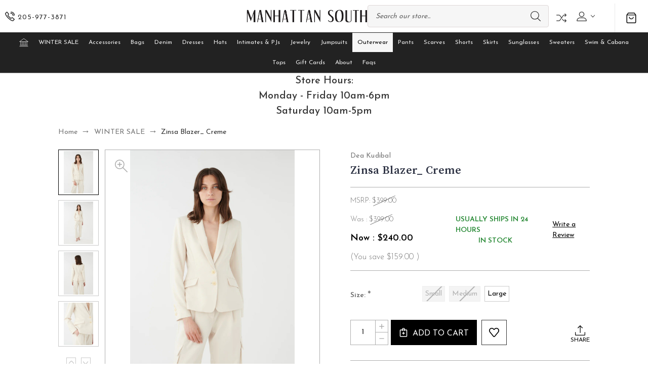

--- FILE ---
content_type: text/html; charset=UTF-8
request_url: https://stores.manhattansouth.net/zinsa-blazer_-creme/
body_size: 20125
content:


<!DOCTYPE html>
<html class="no-js" lang="en">
    <head>
        <title>Zinsa Blazer_ Creme</title>
        <link rel="dns-prefetch preconnect" href="https://cdn11.bigcommerce.com/s-hewuo" crossorigin><link rel="dns-prefetch preconnect" href="https://fonts.googleapis.com/" crossorigin><link rel="dns-prefetch preconnect" href="https://fonts.gstatic.com/" crossorigin>
        <meta property="product:price:amount" content="240" /><meta property="product:price:currency" content="USD" /><meta property="og:price:standard_amount" content="399" /><meta property="og:url" content="https://stores.manhattansouth.net/zinsa-blazer_-creme/" /><meta property="og:site_name" content="Manhattan South" /><meta name="keywords" content="Zinsa Blazer_ Creme"><meta name="description" content="Zinsa Blazer_ Creme"><link rel='canonical' href='https://stores.manhattansouth.net/zinsa-blazer_-creme/' /><meta name='platform' content='bigcommerce.stencil' /><meta property="og:type" content="product" />
<meta property="og:title" content="Zinsa Blazer_ Creme" />
<meta property="og:description" content="Zinsa Blazer_ Creme" />
<meta property="og:image" content="https://cdn11.bigcommerce.com/s-hewuo/products/10563/images/22244/2000124_1534_WOM_A__24314.1705608540.500.659.jpg?c=2" />
<meta property="og:availability" content="instock" />
<meta property="pinterest:richpins" content="enabled" />
        
         

        <link href="https://cdn11.bigcommerce.com/s-hewuo/product_images/Picture6.png?t=1508606537" rel="shortcut icon">

        <meta name="viewport" content="width=device-width, initial-scale=1" >
        <script>
            document.documentElement.className = document.documentElement.className.replace('no-js', 'js');
        </script>

        <script>
    function browserSupportsAllFeatures() {
        return window.Promise
            && window.fetch
            && window.URL
            && window.URLSearchParams
            && window.WeakMap
            // object-fit support
            && ('objectFit' in document.documentElement.style);
    }

    function loadScript(src) {
        var js = document.createElement('script');
        js.src = src;
        js.onerror = function () {
            console.error('Failed to load polyfill script ' + src);
        };
        document.head.appendChild(js);
    }

    if (!browserSupportsAllFeatures()) {
        loadScript('https://cdn11.bigcommerce.com/s-hewuo/stencil/75360a50-3378-013e-03ff-262a034700b1/e/0521f5c0-21d5-013d-ba11-1e9d1d915132/dist/theme-bundle.polyfills.js');
    }
</script>
        <script>window.consentManagerTranslations = `{"locale":"en","locales":{"consent_manager.data_collection_warning":"en","consent_manager.accept_all_cookies":"en","consent_manager.gdpr_settings":"en","consent_manager.data_collection_preferences":"en","consent_manager.manage_data_collection_preferences":"en","consent_manager.use_data_by_cookies":"en","consent_manager.data_categories_table":"en","consent_manager.allow":"en","consent_manager.accept":"en","consent_manager.deny":"en","consent_manager.dismiss":"en","consent_manager.reject_all":"en","consent_manager.category":"en","consent_manager.purpose":"en","consent_manager.functional_category":"en","consent_manager.functional_purpose":"en","consent_manager.analytics_category":"en","consent_manager.analytics_purpose":"en","consent_manager.targeting_category":"en","consent_manager.advertising_category":"en","consent_manager.advertising_purpose":"en","consent_manager.essential_category":"en","consent_manager.esential_purpose":"en","consent_manager.yes":"en","consent_manager.no":"en","consent_manager.not_available":"en","consent_manager.cancel":"en","consent_manager.save":"en","consent_manager.back_to_preferences":"en","consent_manager.close_without_changes":"en","consent_manager.unsaved_changes":"en","consent_manager.by_using":"en","consent_manager.agree_on_data_collection":"en","consent_manager.change_preferences":"en","consent_manager.cancel_dialog_title":"en","consent_manager.privacy_policy":"en","consent_manager.allow_category_tracking":"en","consent_manager.disallow_category_tracking":"en"},"translations":{"consent_manager.data_collection_warning":"We use cookies (and other similar technologies) to collect data to improve your shopping experience.","consent_manager.accept_all_cookies":"Accept All Cookies","consent_manager.gdpr_settings":"Settings","consent_manager.data_collection_preferences":"Website Data Collection Preferences","consent_manager.manage_data_collection_preferences":"Manage Website Data Collection Preferences","consent_manager.use_data_by_cookies":" uses data collected by cookies and JavaScript libraries to improve your shopping experience.","consent_manager.data_categories_table":"The table below outlines how we use this data by category. To opt out of a category of data collection, select 'No' and save your preferences.","consent_manager.allow":"Allow","consent_manager.accept":"Accept","consent_manager.deny":"Deny","consent_manager.dismiss":"Dismiss","consent_manager.reject_all":"Reject all","consent_manager.category":"Category","consent_manager.purpose":"Purpose","consent_manager.functional_category":"Functional","consent_manager.functional_purpose":"Enables enhanced functionality, such as videos and live chat. If you do not allow these, then some or all of these functions may not work properly.","consent_manager.analytics_category":"Analytics","consent_manager.analytics_purpose":"Provide statistical information on site usage, e.g., web analytics so we can improve this website over time.","consent_manager.targeting_category":"Targeting","consent_manager.advertising_category":"Advertising","consent_manager.advertising_purpose":"Used to create profiles or personalize content to enhance your shopping experience.","consent_manager.essential_category":"Essential","consent_manager.esential_purpose":"Essential for the site and any requested services to work, but do not perform any additional or secondary function.","consent_manager.yes":"Yes","consent_manager.no":"No","consent_manager.not_available":"N/A","consent_manager.cancel":"Cancel","consent_manager.save":"Save","consent_manager.back_to_preferences":"Back to Preferences","consent_manager.close_without_changes":"You have unsaved changes to your data collection preferences. Are you sure you want to close without saving?","consent_manager.unsaved_changes":"You have unsaved changes","consent_manager.by_using":"By using our website, you're agreeing to our","consent_manager.agree_on_data_collection":"By using our website, you're agreeing to the collection of data as described in our ","consent_manager.change_preferences":"You can change your preferences at any time","consent_manager.cancel_dialog_title":"Are you sure you want to cancel?","consent_manager.privacy_policy":"Privacy Policy","consent_manager.allow_category_tracking":"Allow [CATEGORY_NAME] tracking","consent_manager.disallow_category_tracking":"Disallow [CATEGORY_NAME] tracking"}}`;</script>

        <script>
            window.lazySizesConfig = window.lazySizesConfig || {};
            window.lazySizesConfig.loadMode = 1;
        </script>
        <script async src="https://cdn11.bigcommerce.com/s-hewuo/stencil/75360a50-3378-013e-03ff-262a034700b1/e/0521f5c0-21d5-013d-ba11-1e9d1d915132/dist/theme-bundle.head_async.js"></script>
        
        <link href="https://fonts.googleapis.com/css?family=Yantramanav:300,400,500,700%7CSource+Serif+Pro:600,400,700,500,300%7CJosefin+Sans:400,300,500,700,600%7CDM+Serif+Display:400%7CAbril+Fatface:400&display=block" rel="stylesheet">
        
        <script async src="https://cdn11.bigcommerce.com/s-hewuo/stencil/75360a50-3378-013e-03ff-262a034700b1/e/0521f5c0-21d5-013d-ba11-1e9d1d915132/dist/theme-bundle.font.js"></script>

        <link data-stencil-stylesheet href="https://cdn11.bigcommerce.com/s-hewuo/stencil/75360a50-3378-013e-03ff-262a034700b1/e/0521f5c0-21d5-013d-ba11-1e9d1d915132/css/theme-755c3c30-3378-013e-03ff-262a034700b1.css" rel="stylesheet">

        <!-- Start Tracking Code for analytics_facebook -->

<script>
!function(f,b,e,v,n,t,s){if(f.fbq)return;n=f.fbq=function(){n.callMethod?n.callMethod.apply(n,arguments):n.queue.push(arguments)};if(!f._fbq)f._fbq=n;n.push=n;n.loaded=!0;n.version='2.0';n.queue=[];t=b.createElement(e);t.async=!0;t.src=v;s=b.getElementsByTagName(e)[0];s.parentNode.insertBefore(t,s)}(window,document,'script','https://connect.facebook.net/en_US/fbevents.js');

fbq('set', 'autoConfig', 'false', '1596847380684624');
fbq('dataProcessingOptions', ['LDU'], 0, 0);
fbq('init', '1596847380684624', {"external_id":"5730b06f-35c1-4a16-b146-211bbc12a5cf"});
fbq('set', 'agent', 'bigcommerce', '1596847380684624');

function trackEvents() {
    var pathName = window.location.pathname;

    fbq('track', 'PageView', {}, "");

    // Search events start -- only fire if the shopper lands on the /search.php page
    if (pathName.indexOf('/search.php') === 0 && getUrlParameter('search_query')) {
        fbq('track', 'Search', {
            content_type: 'product_group',
            content_ids: [],
            search_string: getUrlParameter('search_query')
        });
    }
    // Search events end

    // Wishlist events start -- only fire if the shopper attempts to add an item to their wishlist
    if (pathName.indexOf('/wishlist.php') === 0 && getUrlParameter('added_product_id')) {
        fbq('track', 'AddToWishlist', {
            content_type: 'product_group',
            content_ids: []
        });
    }
    // Wishlist events end

    // Lead events start -- only fire if the shopper subscribes to newsletter
    if (pathName.indexOf('/subscribe.php') === 0 && getUrlParameter('result') === 'success') {
        fbq('track', 'Lead', {});
    }
    // Lead events end

    // Registration events start -- only fire if the shopper registers an account
    if (pathName.indexOf('/login.php') === 0 && getUrlParameter('action') === 'account_created') {
        fbq('track', 'CompleteRegistration', {}, "");
    }
    // Registration events end

    

    function getUrlParameter(name) {
        var cleanName = name.replace(/[\[]/, '\[').replace(/[\]]/, '\]');
        var regex = new RegExp('[\?&]' + cleanName + '=([^&#]*)');
        var results = regex.exec(window.location.search);
        return results === null ? '' : decodeURIComponent(results[1].replace(/\+/g, ' '));
    }
}

if (window.addEventListener) {
    window.addEventListener("load", trackEvents, false)
}
</script>
<noscript><img height="1" width="1" style="display:none" alt="null" src="https://www.facebook.com/tr?id=1596847380684624&ev=PageView&noscript=1&a=plbigcommerce1.2&eid="/></noscript>

<!-- End Tracking Code for analytics_facebook -->

<!-- Start Tracking Code for analytics_googleanalytics -->

<meta name="google-site-verification" content="VrWwXmGU66JRYrHTu0Oj2vEP3hly7YBPfJOJy0U9y0Y" />

<!-- End Tracking Code for analytics_googleanalytics -->


<script type="text/javascript" src="https://checkout-sdk.bigcommerce.com/v1/loader.js" defer></script>
<script type="text/javascript">
var BCData = {"product_attributes":{"sku":null,"upc":null,"mpn":null,"gtin":null,"weight":null,"base":false,"image":null,"price":{"without_tax":{"formatted":"$240.00","value":240,"currency":"USD"},"tax_label":"Tax","sale_price_without_tax":{"formatted":"$240.00","value":240,"currency":"USD"},"non_sale_price_without_tax":{"formatted":"$399.00","value":399,"currency":"USD"},"rrp_without_tax":{"formatted":"$399.00","value":399,"currency":"USD"},"saved":{"formatted":"$159.00","value":159,"currency":"USD"}},"out_of_stock_behavior":"label_option","out_of_stock_message":"Sold out. Contact for restock.","available_modifier_values":[],"available_variant_values":[19519],"in_stock_attributes":[19519],"selected_attributes":[],"stock":null,"instock":true,"stock_message":null,"purchasable":true,"purchasing_message":null,"call_for_price_message":null}};
</script>

<script nonce="">
(function () {
    var xmlHttp = new XMLHttpRequest();

    xmlHttp.open('POST', 'https://bes.gcp.data.bigcommerce.com/nobot');
    xmlHttp.setRequestHeader('Content-Type', 'application/json');
    xmlHttp.send('{"store_id":"558899","timezone_offset":"-6.0","timestamp":"2026-01-12T19:47:09.03584600Z","visit_id":"9cead9aa-acdc-4e2f-aefd-c4697bd1eb94","channel_id":1}');
})();
</script>

    </head>
    <body class="fashion gridview"> 
        <svg data-src="https://cdn11.bigcommerce.com/s-hewuo/stencil/75360a50-3378-013e-03ff-262a034700b1/e/0521f5c0-21d5-013d-ba11-1e9d1d915132/img/icon-sprite.svg" class="icons-svg-sprite"></svg>

        <header class="header center" role="banner">
        <div class="main-header">
            <a href="#" class="mobileMenu-toggle show" data-mobile-menu-toggle="menu">
                <span class="mobileMenu-toggleIcon">Toggle menu</span>
            </a>
                            <div class="headerbox">
                <div class="header-middle show">
                    <div class="header-logo header-logo--center logo-image">
                        <a href="https://stores.manhattansouth.net/" class="header-logo__link" data-header-logo-link>
        <img class="header-logo-image-unknown-size"
             src="https://cdn11.bigcommerce.com/s-hewuo/images/stencil/original/website_logo_1720797633__24347.original.png"
             alt="Manhattan South"
             title="Manhattan South">
</a>
                    </div>
                </div>

                <div class="header-left show">
                            <div class="static-banner">                                               
                                <div class="static-banner-left show">
                                </div>                         
                            </div>
                    
                        <div class="headephone">                
                          <div class="navUser-item">
                            <a href="tel:205-977-3871" class="navUser-action">
                              <svg><use xlink:href="#icon-call" /></svg>
                              <span>205-977-3871</span>
                            </a>
                          </div>                
                        </div>
                </div>                
                <div class="header-right show">
                     
<nav class="navUser">
    <ul class="navUser-section navUser-section--alt">
            <li class="navUser-item navUser-item--search show">
                <div class="searchboxmain">
                    <!-- snippet location forms_search -->
                    <form class="form" action="/search.php">
                        <fieldset class="form-fieldset">
                            <div class="form-field form-search">
                                <input class="form-input" data-search-quick name="search_query" id="search-query" data-error-message="Search field cannot be empty." placeholder="Search our store..." autocomplete="off">
                                <button class="button button--primary form-prefixPostfix-button--postfix search-icon" type="submit">
                                    Search
                                <svg class=""><use xlink:href="#icon-search"></use></svg>
                                </button>
                            </div>
                        </fieldset>
                    </form>
                    <section class="quickSearchResults search_popup" data-bind="html: results" ></section>
                </div>
            </li>           
          <li class="navUser-item navUser-item-compare">
              <a class="navUser-action navUser-item--compare needsclick" title="Compare" href="/compare" data-compare-nav>
                Compare
                <svg><use xlink:href="#icon-compare" /></svg>
                <span class="countPill countPill--positive"></span>
              </a>
          </li>
        <li class="navUser-item navUser-item--account">
    <a class="navUser-action needsclick" href="/account.php" data-dropdown="userAccount"
           aria-controls="userAccount"
           aria-expanded="false">
           <span style="font-size: 0;">User</span>
      <svg><use xlink:href="#icon-user" /></svg>
      <i class="icon" aria-hidden="true">
          <svg>
              <use xlink:href="#icon-chevron-down"></use>
          </svg>
      </i>      
    </a>
    <ul class="dropdown-menu" id="userAccount" data-dropdown-content data-options="align:right" aria-hidden="true" tabindex="-1">
        <li class="navUser-item">
          <a class="navUser-action needsclick" href="/login.php">
            <i class="icon" aria-hidden="true">
              <svg>
                  <use xlink:href="#icon-signout"></use>
              </svg>
            </i>
            <span>Sign in</span>
          </a>
        </li>
        <li class="navUser-item">
          <a class="navUser-action needsclick" href="/login.php?action=create_account">
            <i class="icon" aria-hidden="true">
              <svg>
                  <use xlink:href="#icon-register"></use>
              </svg>
            </i>
            <span>Register</span>
          </a>
        </li>
        <li class="navUser-item navUser-item-wishlist">            
            <a class="navUser-action needsclick" href="/wishlist.php">
              <i class="icon" aria-hidden="true">
                <svg>
                    <use xlink:href="#icon-wishlist"></use>
                </svg>
              </i>
              <span>wishlist</span>
            </a>
        </li>


    </ul>
</li>
    </ul>    
</nav>
                </div>                
            </div>
            <div class="cartboxright">
                <div class="navUser-item navUser-item--cart">
                    <a class="navUser-action"
                       data-cart-preview
                       data-dropdown="cart-preview-dropdown"
                       data-options="align:right"
                       href="/cart.php"
                       aria-label="Cart with 0 items"
                    >
                        <svg><use xlink:href="#icon-cart-bag" /></svg>
                        <span class="countPill cart-quantity"></span>
                    </a>
                    <div class="dropdown-menu" id="cart-preview-dropdown" data-dropdown-content aria-hidden="true"></div>
                </div>
            </div>
        </div>  
    <div class="navPages-container" id="menu" data-menu>
        <nav class="navPages">  
<div class="navPages-quickSearch">
        <div class="searchboxmain">
    <form class="form" onsubmit="return false" data-url="/search.php" data-quick-search-form  id="mobileQuickSearchForm">
        <fieldset class="form-fieldset">
            <div class="form-field">
                <label class="is-srOnly" for="search_query">Search</label>
                <input class="form-input" data-search-quick name="nav-menu-quick-search" id="nav-menu-quick-search" data-error-message="Search field cannot be empty." placeholder="Search our store..." autocomplete="off">
                <span class="search-icon-main" onclick="document.getElementById('mobileQuickSearchForm').submit();"><svg class="search-icon"><use xlink:href="#icon-search"></use></svg></span>
            </div>
        </fieldset>
    </form>
    <section class="quickSearchResults" data-bind="html: results"></section>
</div>
    </div>  
    <ul class="navPages-list">
        <li class="navPages-item navPages-item-page homeli">
             <a class="navPages-action homenav"
                href="/"
                aria-label="Home"
             >
                 <svg><use xlink:href="#icon-home" /></svg>
             </a>
         </li>
            <li class="navPages-item navPages-category">
                <a class="navPages-action"
   href="https://stores.manhattansouth.net/winter-sale/"
   aria-label="WINTER SALE"
>
    WINTER SALE
</a>
            </li>
            <li class="navPages-item navPages-category">
                <a class="navPages-action"
   href="https://stores.manhattansouth.net/accessories/"
   aria-label="Accessories"
>
    Accessories
</a>
            </li>
            <li class="navPages-item navPages-category">
                <a class="navPages-action"
   href="https://stores.manhattansouth.net/bags/"
   aria-label="Bags"
>
    Bags
</a>
            </li>
            <li class="navPages-item navPages-category">
                <a class="navPages-action"
   href="https://stores.manhattansouth.net/denim/"
   aria-label="Denim"
>
    Denim
</a>
            </li>
            <li class="navPages-item navPages-category">
                <a class="navPages-action"
   href="https://stores.manhattansouth.net/dresses/"
   aria-label="Dresses"
>
    Dresses
</a>
            </li>
            <li class="navPages-item navPages-category">
                <a class="navPages-action"
   href="https://stores.manhattansouth.net/hats/"
   aria-label="Hats"
>
    Hats
</a>
            </li>
            <li class="navPages-item navPages-category">
                <a class="navPages-action"
   href="https://stores.manhattansouth.net/intimates-pjs/"
   aria-label="Intimates &amp; PJs"
>
    Intimates &amp; PJs
</a>
            </li>
            <li class="navPages-item navPages-category">
                <a class="navPages-action"
   href="https://stores.manhattansouth.net/jewelry/"
   aria-label="Jewelry"
>
    Jewelry
</a>
            </li>
            <li class="navPages-item navPages-category">
                <a class="navPages-action"
   href="https://stores.manhattansouth.net/jumpsuits/"
   aria-label="Jumpsuits"
>
    Jumpsuits
</a>
            </li>
            <li class="navPages-item navPages-category">
                <a class="navPages-action activePage"
   href="https://stores.manhattansouth.net/outerwear/"
   aria-label="Outerwear"
>
    Outerwear
</a>
            </li>
            <li class="navPages-item navPages-category">
                <a class="navPages-action"
   href="https://stores.manhattansouth.net/pants/"
   aria-label="Pants"
>
    Pants
</a>
            </li>
            <li class="navPages-item navPages-category">
                <a class="navPages-action"
   href="https://stores.manhattansouth.net/scarves/"
   aria-label="Scarves"
>
    Scarves
</a>
            </li>
            <li class="navPages-item navPages-category">
                <a class="navPages-action"
   href="https://stores.manhattansouth.net/shorts/"
   aria-label="Shorts"
>
    Shorts
</a>
            </li>
            <li class="navPages-item navPages-category">
                <a class="navPages-action"
   href="https://stores.manhattansouth.net/skirts/"
   aria-label="Skirts"
>
    Skirts
</a>
            </li>
            <li class="navPages-item navPages-category">
                <a class="navPages-action"
   href="https://stores.manhattansouth.net/sunglasses/"
   aria-label="Sunglasses"
>
    Sunglasses
</a>
            </li>
            <li class="navPages-item navPages-category">
                <a class="navPages-action"
   href="https://stores.manhattansouth.net/sweaters/"
   aria-label="Sweaters"
>
    Sweaters
</a>
            </li>
            <li class="navPages-item navPages-category">
                <a class="navPages-action"
   href="https://stores.manhattansouth.net/swim-cabana/"
   aria-label="Swim &amp; Cabana"
>
    Swim &amp; Cabana
</a>
            </li>
            <li class="navPages-item navPages-category">
                <a class="navPages-action"
   href="https://stores.manhattansouth.net/tops/"
   aria-label="Tops"
>
    Tops
</a>
            </li>
            <li class="navPages-item navPages-category">
                <a class="navPages-action"
   href="https://stores.manhattansouth.net/gift-cards/"
   aria-label="Gift Cards"
>
    Gift Cards
</a>
            </li>
                 <li class="navPages-item navPages-item-page">
                     <a class="navPages-action"
                        href="https://stores.manhattansouth.net/about-manhattan-south/"
                        aria-label=" About"
                     >
                          About
                     </a>
                 </li>
                 <li class="navPages-item navPages-item-page">
                     <a class="navPages-action"
                        href="https://stores.manhattansouth.net/faqs/"
                        aria-label="Faqs"
                     >
                         Faqs
                     </a>
                 </li>
    </ul>
     <ul class="navPages-list navPages-list--user">
            <li class="navPages-item">
                <a class="navPages-action"
                   href="/login.php"
                   aria-label="Sign in"
                >
                    Sign in
                </a>
                    <a class="navPages-action"
                       href="/login.php?action=create_account"
                       aria-label="Register"
                    >
                        Register
                    </a>
            </li>
    </ul>
</nav>
    </div>
</header>
<div data-content-region="header_bottom--global"><div data-layout-id="247d3fa8-caf3-4222-9131-f3127109e0c2">       <div data-sub-layout-container="cecb8947-4e18-4065-9c51-599ee3fca6c8" data-layout-name="Layout">
    <style data-container-styling="cecb8947-4e18-4065-9c51-599ee3fca6c8">
        [data-sub-layout-container="cecb8947-4e18-4065-9c51-599ee3fca6c8"] {
            box-sizing: border-box;
            display: flex;
            flex-wrap: wrap;
            z-index: 0;
            position: relative;
            height: ;
            padding-top: 0px;
            padding-right: 0px;
            padding-bottom: 0px;
            padding-left: 0px;
            margin-top: 0px;
            margin-right: 0px;
            margin-bottom: 0px;
            margin-left: 0px;
            border-width: 0px;
            border-style: solid;
            border-color: #333333;
        }

        [data-sub-layout-container="cecb8947-4e18-4065-9c51-599ee3fca6c8"]:after {
            display: block;
            position: absolute;
            top: 0;
            left: 0;
            bottom: 0;
            right: 0;
            background-size: cover;
            z-index: auto;
        }
    </style>

    <div data-sub-layout="00b5f0e0-6e5c-4847-ad8a-fa3da4db7d8e">
        <style data-column-styling="00b5f0e0-6e5c-4847-ad8a-fa3da4db7d8e">
            [data-sub-layout="00b5f0e0-6e5c-4847-ad8a-fa3da4db7d8e"] {
                display: flex;
                flex-direction: column;
                box-sizing: border-box;
                flex-basis: 100%;
                max-width: 100%;
                z-index: 0;
                position: relative;
                height: ;
                padding-top: 0px;
                padding-right: 10.5px;
                padding-bottom: 0px;
                padding-left: 10.5px;
                margin-top: 0px;
                margin-right: 0px;
                margin-bottom: 0px;
                margin-left: 0px;
                border-width: 0px;
                border-style: solid;
                border-color: #333333;
                justify-content: center;
            }
            [data-sub-layout="00b5f0e0-6e5c-4847-ad8a-fa3da4db7d8e"]:after {
                display: block;
                position: absolute;
                top: 0;
                left: 0;
                bottom: 0;
                right: 0;
                background-size: cover;
                z-index: auto;
            }
            @media only screen and (max-width: 700px) {
                [data-sub-layout="00b5f0e0-6e5c-4847-ad8a-fa3da4db7d8e"] {
                    flex-basis: 100%;
                    max-width: 100%;
                }
            }
        </style>
        <div data-widget-id="a356d0fb-2011-402c-8651-4b4d413cbabe" data-placement-id="04e4c018-ec6c-489c-b00b-3a9ed0f1cd09" data-placement-status="ACTIVE"><style>
    .sd-simple-text-a356d0fb-2011-402c-8651-4b4d413cbabe {
      padding-top: 0px;
      padding-right: 0px;
      padding-bottom: 0px;
      padding-left: 0px;

      margin-top: 0px;
      margin-right: 0px;
      margin-bottom: 0px;
      margin-left: 0px;

    }

    .sd-simple-text-a356d0fb-2011-402c-8651-4b4d413cbabe * {
      margin: 0;
      padding: 0;

        color: #333333;
        font-family: inherit;
        font-weight: 500;
        font-size: 20px;
        min-height: 20px;

    }

    .sd-simple-text-a356d0fb-2011-402c-8651-4b4d413cbabe {
        text-align: center;
    }

    #sd-simple-text-editable-a356d0fb-2011-402c-8651-4b4d413cbabe {
      min-width: 14px;
      line-height: 1.5;
      display: inline-block;
    }

    #sd-simple-text-editable-a356d0fb-2011-402c-8651-4b4d413cbabe[data-edit-mode="true"]:hover,
    #sd-simple-text-editable-a356d0fb-2011-402c-8651-4b4d413cbabe[data-edit-mode="true"]:active,
    #sd-simple-text-editable-a356d0fb-2011-402c-8651-4b4d413cbabe[data-edit-mode="true"]:focus {
      outline: 1px dashed #3C64F4;
    }

    #sd-simple-text-editable-a356d0fb-2011-402c-8651-4b4d413cbabe strong,
    #sd-simple-text-editable-a356d0fb-2011-402c-8651-4b4d413cbabe strong * {
      font-weight: bold;
    }

    #sd-simple-text-editable-a356d0fb-2011-402c-8651-4b4d413cbabe a {
      color: inherit;
    }

    @supports (color: color-mix(in srgb, #000 50%, #fff 50%)) {
      #sd-simple-text-editable-a356d0fb-2011-402c-8651-4b4d413cbabe a:hover,
      #sd-simple-text-editable-a356d0fb-2011-402c-8651-4b4d413cbabe a:active,
      #sd-simple-text-editable-a356d0fb-2011-402c-8651-4b4d413cbabe a:focus {
        color: color-mix(in srgb, currentColor 68%, white 32%);
      }
    }

    @supports not (color: color-mix(in srgb, #000 50%, #fff 50%)) {
      #sd-simple-text-editable-a356d0fb-2011-402c-8651-4b4d413cbabe a:hover,
      #sd-simple-text-editable-a356d0fb-2011-402c-8651-4b4d413cbabe a:active,
      #sd-simple-text-editable-a356d0fb-2011-402c-8651-4b4d413cbabe a:focus {
        filter: brightness(2);
      }
    }
</style>

<div class="sd-simple-text-a356d0fb-2011-402c-8651-4b4d413cbabe ">
  <div id="sd-simple-text-editable-a356d0fb-2011-402c-8651-4b4d413cbabe" data-edit-mode="">
    <p>Store Hours:</p>
<p>Monday - Friday 10am-6pm</p>
<p>Saturday 10am-5pm</p>
  </div>
</div>

</div>
    </div>
</div>

</div></div>
<div data-content-region="header_bottom"></div>
        <main class="body product-page" id="main-content" role="main" data-currency-code="USD">
     
     
    <div class="container">
        
    <nav aria-label="Breadcrumb">
    <ol class="breadcrumbs">
                <li class="breadcrumb ">
                    <a class="breadcrumb-label"
                       href="https://stores.manhattansouth.net/"
                       
                    >
                        <span>Home</span>
                    </a>
                </li>
                <li class="breadcrumb ">
                    <a class="breadcrumb-label"
                       href="https://stores.manhattansouth.net/winter-sale/"
                       
                    >
                        <span>WINTER SALE</span>
                    </a>
                </li>
                <li class="breadcrumb is-active">
                    <a class="breadcrumb-label"
                       href="https://stores.manhattansouth.net/zinsa-blazer_-creme/"
                       aria-current="page"
                    >
                        <span>Zinsa Blazer_ Creme</span>
                    </a>
                </li>
    </ol>
</nav>

<script type="application/ld+json">
{
    "@context": "https://schema.org",
    "@type": "BreadcrumbList",
    "itemListElement":
    [
        {
            "@type": "ListItem",
            "position": 1,
            "item": {
                "@id": "https://stores.manhattansouth.net/",
                "name": "Home"
            }
        },
        {
            "@type": "ListItem",
            "position": 2,
            "item": {
                "@id": "https://stores.manhattansouth.net/winter-sale/",
                "name": "WINTER SALE"
            }
        },
        {
            "@type": "ListItem",
            "position": 3,
            "item": {
                "@id": "https://stores.manhattansouth.net/zinsa-blazer_-creme/",
                "name": "Zinsa Blazer_ Creme"
            }
        }
    ]
}
</script>


    <div>
        <div class="productView" >
    <div class="productView-error">
    </div>
    <section class="productView-images" data-image-gallery>
        <span
    data-carousel-content-change-message
    class="aria-description--hidden"
    aria-live="polite" 
    role="status"></span>

    </section>

    <section class="productView-images" data-image-gallery style="position: relative;">
        <div class="thumbnails-section">
            <ul class="show productView-thumbnails productView-thumbnails-withslider"
                 data-slick='{
                "arrows": true,
                "dots": false,
                "autoplay": false,
                "autoplaySpeed": 5000,
                "infinite": true,
                "mobileFirst": true,
                "slidesToShow": 3,
                "slidesToScroll": 1,
                "responsive": [
                    {
                        "breakpoint": 500,
                        "settings": {
                            "slidesToShow": 3
                        }
                    },
                    {
                        "breakpoint": 767,
                        "settings": {
                            "slidesToShow": 4
                        }
                    },
                    {
                        "breakpoint": 790,
                        "settings": {
                            "slidesToShow": 4
                        }
                    },
                    {
                        "breakpoint": 1023,
                        "settings": {
                            "vertical": true,
                            "verticalSwiping": true,
                            "slidesToShow": 4
                        }
                    }
                ]
            }' >
                <li class="productView-thumbnail"
                    data-thumb-zoom-image="https://cdn11.bigcommerce.com/s-hewuo/images/stencil/1280x1280/products/10563/22244/2000124_1534_WOM_A__24314.1705608540.jpg?c=2?imbypass=on">
                    <a class="productView-thumbnail-link is-active is-main"
                        href="javascript:void(0);"
                        data-image-gallery-item
                        data-image-gallery-new-image-url="https://cdn11.bigcommerce.com/s-hewuo/images/stencil/720x800/products/10563/22244/2000124_1534_WOM_A__24314.1705608540.jpg?c=2"
                        data-image-gallery-new-image-srcset="https://cdn11.bigcommerce.com/s-hewuo/images/stencil/80w/products/10563/22244/2000124_1534_WOM_A__24314.1705608540.jpg?c=2 80w, https://cdn11.bigcommerce.com/s-hewuo/images/stencil/160w/products/10563/22244/2000124_1534_WOM_A__24314.1705608540.jpg?c=2 160w, https://cdn11.bigcommerce.com/s-hewuo/images/stencil/320w/products/10563/22244/2000124_1534_WOM_A__24314.1705608540.jpg?c=2 320w, https://cdn11.bigcommerce.com/s-hewuo/images/stencil/640w/products/10563/22244/2000124_1534_WOM_A__24314.1705608540.jpg?c=2 640w, https://cdn11.bigcommerce.com/s-hewuo/images/stencil/960w/products/10563/22244/2000124_1534_WOM_A__24314.1705608540.jpg?c=2 960w, https://cdn11.bigcommerce.com/s-hewuo/images/stencil/1280w/products/10563/22244/2000124_1534_WOM_A__24314.1705608540.jpg?c=2 1280w, https://cdn11.bigcommerce.com/s-hewuo/images/stencil/1920w/products/10563/22244/2000124_1534_WOM_A__24314.1705608540.jpg?c=2 1920w, https://cdn11.bigcommerce.com/s-hewuo/images/stencil/2560w/products/10563/22244/2000124_1534_WOM_A__24314.1705608540.jpg?c=2 2560w"
                        data-image-gallery-zoom-image-url="https://cdn11.bigcommerce.com/s-hewuo/images/stencil/1280x1280/products/10563/22244/2000124_1534_WOM_A__24314.1705608540.jpg?c=2"
                        data-link="https://cdn11.bigcommerce.com/s-hewuo/images/stencil/original/products/10563/22244/2000124_1534_WOM_A__24314.1705608540.jpg">
                        <img src="https://cdn11.bigcommerce.com/s-hewuo/images/stencil/50x50/products/10563/22244/2000124_1534_WOM_A__24314.1705608540.jpg?c=2" alt="Zinsa Blazer_ Creme" title="Zinsa Blazer_ Creme" data-sizes="auto"
    srcset="https://cdn11.bigcommerce.com/s-hewuo/images/stencil/80w/products/10563/22244/2000124_1534_WOM_A__24314.1705608540.jpg?c=2"
data-srcset="https://cdn11.bigcommerce.com/s-hewuo/images/stencil/80w/products/10563/22244/2000124_1534_WOM_A__24314.1705608540.jpg?c=2 80w, https://cdn11.bigcommerce.com/s-hewuo/images/stencil/160w/products/10563/22244/2000124_1534_WOM_A__24314.1705608540.jpg?c=2 160w, https://cdn11.bigcommerce.com/s-hewuo/images/stencil/320w/products/10563/22244/2000124_1534_WOM_A__24314.1705608540.jpg?c=2 320w, https://cdn11.bigcommerce.com/s-hewuo/images/stencil/640w/products/10563/22244/2000124_1534_WOM_A__24314.1705608540.jpg?c=2 640w, https://cdn11.bigcommerce.com/s-hewuo/images/stencil/960w/products/10563/22244/2000124_1534_WOM_A__24314.1705608540.jpg?c=2 960w, https://cdn11.bigcommerce.com/s-hewuo/images/stencil/1280w/products/10563/22244/2000124_1534_WOM_A__24314.1705608540.jpg?c=2 1280w, https://cdn11.bigcommerce.com/s-hewuo/images/stencil/1920w/products/10563/22244/2000124_1534_WOM_A__24314.1705608540.jpg?c=2 1920w, https://cdn11.bigcommerce.com/s-hewuo/images/stencil/2560w/products/10563/22244/2000124_1534_WOM_A__24314.1705608540.jpg?c=2 2560w"

class="lazyload"

 />
                    </a>
                </li>
                <li class="productView-thumbnail"
                    data-thumb-zoom-image="https://cdn11.bigcommerce.com/s-hewuo/images/stencil/1280x1280/products/10563/22242/2000124_1534_WOM_d86c3a60-7b39-4d49-9175-09cf1109786a__16960.1705608532.jpg?c=2?imbypass=on">
                    <a class="productView-thumbnail-link "
                        href="javascript:void(0);"
                        data-image-gallery-item
                        data-image-gallery-new-image-url="https://cdn11.bigcommerce.com/s-hewuo/images/stencil/720x800/products/10563/22242/2000124_1534_WOM_d86c3a60-7b39-4d49-9175-09cf1109786a__16960.1705608532.jpg?c=2"
                        data-image-gallery-new-image-srcset="https://cdn11.bigcommerce.com/s-hewuo/images/stencil/80w/products/10563/22242/2000124_1534_WOM_d86c3a60-7b39-4d49-9175-09cf1109786a__16960.1705608532.jpg?c=2 80w, https://cdn11.bigcommerce.com/s-hewuo/images/stencil/160w/products/10563/22242/2000124_1534_WOM_d86c3a60-7b39-4d49-9175-09cf1109786a__16960.1705608532.jpg?c=2 160w, https://cdn11.bigcommerce.com/s-hewuo/images/stencil/320w/products/10563/22242/2000124_1534_WOM_d86c3a60-7b39-4d49-9175-09cf1109786a__16960.1705608532.jpg?c=2 320w, https://cdn11.bigcommerce.com/s-hewuo/images/stencil/640w/products/10563/22242/2000124_1534_WOM_d86c3a60-7b39-4d49-9175-09cf1109786a__16960.1705608532.jpg?c=2 640w, https://cdn11.bigcommerce.com/s-hewuo/images/stencil/960w/products/10563/22242/2000124_1534_WOM_d86c3a60-7b39-4d49-9175-09cf1109786a__16960.1705608532.jpg?c=2 960w, https://cdn11.bigcommerce.com/s-hewuo/images/stencil/1280w/products/10563/22242/2000124_1534_WOM_d86c3a60-7b39-4d49-9175-09cf1109786a__16960.1705608532.jpg?c=2 1280w, https://cdn11.bigcommerce.com/s-hewuo/images/stencil/1920w/products/10563/22242/2000124_1534_WOM_d86c3a60-7b39-4d49-9175-09cf1109786a__16960.1705608532.jpg?c=2 1920w, https://cdn11.bigcommerce.com/s-hewuo/images/stencil/2560w/products/10563/22242/2000124_1534_WOM_d86c3a60-7b39-4d49-9175-09cf1109786a__16960.1705608532.jpg?c=2 2560w"
                        data-image-gallery-zoom-image-url="https://cdn11.bigcommerce.com/s-hewuo/images/stencil/1280x1280/products/10563/22242/2000124_1534_WOM_d86c3a60-7b39-4d49-9175-09cf1109786a__16960.1705608532.jpg?c=2"
                        data-link="https://cdn11.bigcommerce.com/s-hewuo/images/stencil/original/products/10563/22242/2000124_1534_WOM_d86c3a60-7b39-4d49-9175-09cf1109786a__16960.1705608532.jpg">
                        <img src="https://cdn11.bigcommerce.com/s-hewuo/images/stencil/50x50/products/10563/22242/2000124_1534_WOM_d86c3a60-7b39-4d49-9175-09cf1109786a__16960.1705608532.jpg?c=2" alt="Zinsa Blazer_ Creme" title="Zinsa Blazer_ Creme" data-sizes="auto"
    srcset="https://cdn11.bigcommerce.com/s-hewuo/images/stencil/80w/products/10563/22242/2000124_1534_WOM_d86c3a60-7b39-4d49-9175-09cf1109786a__16960.1705608532.jpg?c=2"
data-srcset="https://cdn11.bigcommerce.com/s-hewuo/images/stencil/80w/products/10563/22242/2000124_1534_WOM_d86c3a60-7b39-4d49-9175-09cf1109786a__16960.1705608532.jpg?c=2 80w, https://cdn11.bigcommerce.com/s-hewuo/images/stencil/160w/products/10563/22242/2000124_1534_WOM_d86c3a60-7b39-4d49-9175-09cf1109786a__16960.1705608532.jpg?c=2 160w, https://cdn11.bigcommerce.com/s-hewuo/images/stencil/320w/products/10563/22242/2000124_1534_WOM_d86c3a60-7b39-4d49-9175-09cf1109786a__16960.1705608532.jpg?c=2 320w, https://cdn11.bigcommerce.com/s-hewuo/images/stencil/640w/products/10563/22242/2000124_1534_WOM_d86c3a60-7b39-4d49-9175-09cf1109786a__16960.1705608532.jpg?c=2 640w, https://cdn11.bigcommerce.com/s-hewuo/images/stencil/960w/products/10563/22242/2000124_1534_WOM_d86c3a60-7b39-4d49-9175-09cf1109786a__16960.1705608532.jpg?c=2 960w, https://cdn11.bigcommerce.com/s-hewuo/images/stencil/1280w/products/10563/22242/2000124_1534_WOM_d86c3a60-7b39-4d49-9175-09cf1109786a__16960.1705608532.jpg?c=2 1280w, https://cdn11.bigcommerce.com/s-hewuo/images/stencil/1920w/products/10563/22242/2000124_1534_WOM_d86c3a60-7b39-4d49-9175-09cf1109786a__16960.1705608532.jpg?c=2 1920w, https://cdn11.bigcommerce.com/s-hewuo/images/stencil/2560w/products/10563/22242/2000124_1534_WOM_d86c3a60-7b39-4d49-9175-09cf1109786a__16960.1705608532.jpg?c=2 2560w"

class="lazyload"

 />
                    </a>
                </li>
                <li class="productView-thumbnail"
                    data-thumb-zoom-image="https://cdn11.bigcommerce.com/s-hewuo/images/stencil/1280x1280/products/10563/22246/2000124_1534_WOM_B__69772.1705608539.jpg?c=2?imbypass=on">
                    <a class="productView-thumbnail-link "
                        href="javascript:void(0);"
                        data-image-gallery-item
                        data-image-gallery-new-image-url="https://cdn11.bigcommerce.com/s-hewuo/images/stencil/720x800/products/10563/22246/2000124_1534_WOM_B__69772.1705608539.jpg?c=2"
                        data-image-gallery-new-image-srcset="https://cdn11.bigcommerce.com/s-hewuo/images/stencil/80w/products/10563/22246/2000124_1534_WOM_B__69772.1705608539.jpg?c=2 80w, https://cdn11.bigcommerce.com/s-hewuo/images/stencil/160w/products/10563/22246/2000124_1534_WOM_B__69772.1705608539.jpg?c=2 160w, https://cdn11.bigcommerce.com/s-hewuo/images/stencil/320w/products/10563/22246/2000124_1534_WOM_B__69772.1705608539.jpg?c=2 320w, https://cdn11.bigcommerce.com/s-hewuo/images/stencil/640w/products/10563/22246/2000124_1534_WOM_B__69772.1705608539.jpg?c=2 640w, https://cdn11.bigcommerce.com/s-hewuo/images/stencil/960w/products/10563/22246/2000124_1534_WOM_B__69772.1705608539.jpg?c=2 960w, https://cdn11.bigcommerce.com/s-hewuo/images/stencil/1280w/products/10563/22246/2000124_1534_WOM_B__69772.1705608539.jpg?c=2 1280w, https://cdn11.bigcommerce.com/s-hewuo/images/stencil/1920w/products/10563/22246/2000124_1534_WOM_B__69772.1705608539.jpg?c=2 1920w, https://cdn11.bigcommerce.com/s-hewuo/images/stencil/2560w/products/10563/22246/2000124_1534_WOM_B__69772.1705608539.jpg?c=2 2560w"
                        data-image-gallery-zoom-image-url="https://cdn11.bigcommerce.com/s-hewuo/images/stencil/1280x1280/products/10563/22246/2000124_1534_WOM_B__69772.1705608539.jpg?c=2"
                        data-link="https://cdn11.bigcommerce.com/s-hewuo/images/stencil/original/products/10563/22246/2000124_1534_WOM_B__69772.1705608539.jpg">
                        <img src="https://cdn11.bigcommerce.com/s-hewuo/images/stencil/50x50/products/10563/22246/2000124_1534_WOM_B__69772.1705608539.jpg?c=2" alt="Zinsa Blazer_ Creme" title="Zinsa Blazer_ Creme" data-sizes="auto"
    srcset="https://cdn11.bigcommerce.com/s-hewuo/images/stencil/80w/products/10563/22246/2000124_1534_WOM_B__69772.1705608539.jpg?c=2"
data-srcset="https://cdn11.bigcommerce.com/s-hewuo/images/stencil/80w/products/10563/22246/2000124_1534_WOM_B__69772.1705608539.jpg?c=2 80w, https://cdn11.bigcommerce.com/s-hewuo/images/stencil/160w/products/10563/22246/2000124_1534_WOM_B__69772.1705608539.jpg?c=2 160w, https://cdn11.bigcommerce.com/s-hewuo/images/stencil/320w/products/10563/22246/2000124_1534_WOM_B__69772.1705608539.jpg?c=2 320w, https://cdn11.bigcommerce.com/s-hewuo/images/stencil/640w/products/10563/22246/2000124_1534_WOM_B__69772.1705608539.jpg?c=2 640w, https://cdn11.bigcommerce.com/s-hewuo/images/stencil/960w/products/10563/22246/2000124_1534_WOM_B__69772.1705608539.jpg?c=2 960w, https://cdn11.bigcommerce.com/s-hewuo/images/stencil/1280w/products/10563/22246/2000124_1534_WOM_B__69772.1705608539.jpg?c=2 1280w, https://cdn11.bigcommerce.com/s-hewuo/images/stencil/1920w/products/10563/22246/2000124_1534_WOM_B__69772.1705608539.jpg?c=2 1920w, https://cdn11.bigcommerce.com/s-hewuo/images/stencil/2560w/products/10563/22246/2000124_1534_WOM_B__69772.1705608539.jpg?c=2 2560w"

class="lazyload"

 />
                    </a>
                </li>
                <li class="productView-thumbnail"
                    data-thumb-zoom-image="https://cdn11.bigcommerce.com/s-hewuo/images/stencil/1280x1280/products/10563/22243/2000124_1534_WOM_C__26901.1705608532.jpg?c=2?imbypass=on">
                    <a class="productView-thumbnail-link "
                        href="javascript:void(0);"
                        data-image-gallery-item
                        data-image-gallery-new-image-url="https://cdn11.bigcommerce.com/s-hewuo/images/stencil/720x800/products/10563/22243/2000124_1534_WOM_C__26901.1705608532.jpg?c=2"
                        data-image-gallery-new-image-srcset="https://cdn11.bigcommerce.com/s-hewuo/images/stencil/80w/products/10563/22243/2000124_1534_WOM_C__26901.1705608532.jpg?c=2 80w, https://cdn11.bigcommerce.com/s-hewuo/images/stencil/160w/products/10563/22243/2000124_1534_WOM_C__26901.1705608532.jpg?c=2 160w, https://cdn11.bigcommerce.com/s-hewuo/images/stencil/320w/products/10563/22243/2000124_1534_WOM_C__26901.1705608532.jpg?c=2 320w, https://cdn11.bigcommerce.com/s-hewuo/images/stencil/640w/products/10563/22243/2000124_1534_WOM_C__26901.1705608532.jpg?c=2 640w, https://cdn11.bigcommerce.com/s-hewuo/images/stencil/960w/products/10563/22243/2000124_1534_WOM_C__26901.1705608532.jpg?c=2 960w, https://cdn11.bigcommerce.com/s-hewuo/images/stencil/1280w/products/10563/22243/2000124_1534_WOM_C__26901.1705608532.jpg?c=2 1280w, https://cdn11.bigcommerce.com/s-hewuo/images/stencil/1920w/products/10563/22243/2000124_1534_WOM_C__26901.1705608532.jpg?c=2 1920w, https://cdn11.bigcommerce.com/s-hewuo/images/stencil/2560w/products/10563/22243/2000124_1534_WOM_C__26901.1705608532.jpg?c=2 2560w"
                        data-image-gallery-zoom-image-url="https://cdn11.bigcommerce.com/s-hewuo/images/stencil/1280x1280/products/10563/22243/2000124_1534_WOM_C__26901.1705608532.jpg?c=2"
                        data-link="https://cdn11.bigcommerce.com/s-hewuo/images/stencil/original/products/10563/22243/2000124_1534_WOM_C__26901.1705608532.jpg">
                        <img src="https://cdn11.bigcommerce.com/s-hewuo/images/stencil/50x50/products/10563/22243/2000124_1534_WOM_C__26901.1705608532.jpg?c=2" alt="Zinsa Blazer_ Creme" title="Zinsa Blazer_ Creme" data-sizes="auto"
    srcset="https://cdn11.bigcommerce.com/s-hewuo/images/stencil/80w/products/10563/22243/2000124_1534_WOM_C__26901.1705608532.jpg?c=2"
data-srcset="https://cdn11.bigcommerce.com/s-hewuo/images/stencil/80w/products/10563/22243/2000124_1534_WOM_C__26901.1705608532.jpg?c=2 80w, https://cdn11.bigcommerce.com/s-hewuo/images/stencil/160w/products/10563/22243/2000124_1534_WOM_C__26901.1705608532.jpg?c=2 160w, https://cdn11.bigcommerce.com/s-hewuo/images/stencil/320w/products/10563/22243/2000124_1534_WOM_C__26901.1705608532.jpg?c=2 320w, https://cdn11.bigcommerce.com/s-hewuo/images/stencil/640w/products/10563/22243/2000124_1534_WOM_C__26901.1705608532.jpg?c=2 640w, https://cdn11.bigcommerce.com/s-hewuo/images/stencil/960w/products/10563/22243/2000124_1534_WOM_C__26901.1705608532.jpg?c=2 960w, https://cdn11.bigcommerce.com/s-hewuo/images/stencil/1280w/products/10563/22243/2000124_1534_WOM_C__26901.1705608532.jpg?c=2 1280w, https://cdn11.bigcommerce.com/s-hewuo/images/stencil/1920w/products/10563/22243/2000124_1534_WOM_C__26901.1705608532.jpg?c=2 1920w, https://cdn11.bigcommerce.com/s-hewuo/images/stencil/2560w/products/10563/22243/2000124_1534_WOM_C__26901.1705608532.jpg?c=2 2560w"

class="lazyload"

 />
                    </a>
                </li>
                <li class="productView-thumbnail"
                    data-thumb-zoom-image="https://cdn11.bigcommerce.com/s-hewuo/images/stencil/1280x1280/products/10563/22245/2000124_1534_Highres__43399.1705608532.jpg?c=2?imbypass=on">
                    <a class="productView-thumbnail-link "
                        href="javascript:void(0);"
                        data-image-gallery-item
                        data-image-gallery-new-image-url="https://cdn11.bigcommerce.com/s-hewuo/images/stencil/720x800/products/10563/22245/2000124_1534_Highres__43399.1705608532.jpg?c=2"
                        data-image-gallery-new-image-srcset="https://cdn11.bigcommerce.com/s-hewuo/images/stencil/80w/products/10563/22245/2000124_1534_Highres__43399.1705608532.jpg?c=2 80w, https://cdn11.bigcommerce.com/s-hewuo/images/stencil/160w/products/10563/22245/2000124_1534_Highres__43399.1705608532.jpg?c=2 160w, https://cdn11.bigcommerce.com/s-hewuo/images/stencil/320w/products/10563/22245/2000124_1534_Highres__43399.1705608532.jpg?c=2 320w, https://cdn11.bigcommerce.com/s-hewuo/images/stencil/640w/products/10563/22245/2000124_1534_Highres__43399.1705608532.jpg?c=2 640w, https://cdn11.bigcommerce.com/s-hewuo/images/stencil/960w/products/10563/22245/2000124_1534_Highres__43399.1705608532.jpg?c=2 960w, https://cdn11.bigcommerce.com/s-hewuo/images/stencil/1280w/products/10563/22245/2000124_1534_Highres__43399.1705608532.jpg?c=2 1280w, https://cdn11.bigcommerce.com/s-hewuo/images/stencil/1920w/products/10563/22245/2000124_1534_Highres__43399.1705608532.jpg?c=2 1920w, https://cdn11.bigcommerce.com/s-hewuo/images/stencil/2560w/products/10563/22245/2000124_1534_Highres__43399.1705608532.jpg?c=2 2560w"
                        data-image-gallery-zoom-image-url="https://cdn11.bigcommerce.com/s-hewuo/images/stencil/1280x1280/products/10563/22245/2000124_1534_Highres__43399.1705608532.jpg?c=2"
                        data-link="https://cdn11.bigcommerce.com/s-hewuo/images/stencil/original/products/10563/22245/2000124_1534_Highres__43399.1705608532.jpg">
                        <img src="https://cdn11.bigcommerce.com/s-hewuo/images/stencil/50x50/products/10563/22245/2000124_1534_Highres__43399.1705608532.jpg?c=2" alt="Zinsa Blazer_ Creme" title="Zinsa Blazer_ Creme" data-sizes="auto"
    srcset="https://cdn11.bigcommerce.com/s-hewuo/images/stencil/80w/products/10563/22245/2000124_1534_Highres__43399.1705608532.jpg?c=2"
data-srcset="https://cdn11.bigcommerce.com/s-hewuo/images/stencil/80w/products/10563/22245/2000124_1534_Highres__43399.1705608532.jpg?c=2 80w, https://cdn11.bigcommerce.com/s-hewuo/images/stencil/160w/products/10563/22245/2000124_1534_Highres__43399.1705608532.jpg?c=2 160w, https://cdn11.bigcommerce.com/s-hewuo/images/stencil/320w/products/10563/22245/2000124_1534_Highres__43399.1705608532.jpg?c=2 320w, https://cdn11.bigcommerce.com/s-hewuo/images/stencil/640w/products/10563/22245/2000124_1534_Highres__43399.1705608532.jpg?c=2 640w, https://cdn11.bigcommerce.com/s-hewuo/images/stencil/960w/products/10563/22245/2000124_1534_Highres__43399.1705608532.jpg?c=2 960w, https://cdn11.bigcommerce.com/s-hewuo/images/stencil/1280w/products/10563/22245/2000124_1534_Highres__43399.1705608532.jpg?c=2 1280w, https://cdn11.bigcommerce.com/s-hewuo/images/stencil/1920w/products/10563/22245/2000124_1534_Highres__43399.1705608532.jpg?c=2 1920w, https://cdn11.bigcommerce.com/s-hewuo/images/stencil/2560w/products/10563/22245/2000124_1534_Highres__43399.1705608532.jpg?c=2 2560w"

class="lazyload"

 />
                    </a>
                </li>
            </ul>
        </div>
        <div class="productView-image-main show productView-image-section" >
            <svg class="zoom-svg fancybox-gallery" data-fancybox-trigger="gallery1">
                <use xlink:href="#icon-zoom"></use>
            </svg>
            <figure class="productView-image" data-image-gallery-main 
                data-zoom-image="https://cdn11.bigcommerce.com/s-hewuo/images/stencil/1280x1280/products/10563/22244/2000124_1534_WOM_A__24314.1705608540.jpg?c=2"
                >

                <div class="productView-img-container">
                    <a class="fancythumb-img"
                        href="https://cdn11.bigcommerce.com/s-hewuo/images/stencil/1280x1280/products/10563/22244/2000124_1534_WOM_A__24314.1705608540.jpg?c=2"
                        target="_blank" >

                        <img class="productView-image--default-custom lazyload" data-sizes="auto"
                            src="https://cdn11.bigcommerce.com/s-hewuo/stencil/75360a50-3378-013e-03ff-262a034700b1/e/0521f5c0-21d5-013d-ba11-1e9d1d915132/img/loading.svg"
                            data-src="https://cdn11.bigcommerce.com/s-hewuo/images/stencil/720x800/products/10563/22244/2000124_1534_WOM_A__24314.1705608540.jpg?c=2"
                            alt="Zinsa Blazer_ Creme" title="Zinsa Blazer_ Creme" data-main-image>

                    </a>
                </div>
            </figure>
        </div>

        <a rel="gallery" data-fancybox="gallery1" data-options='{"loop" : true}' style="display:none;"
            data-caption="Zinsa Blazer_ Creme"
            class="hiddengallery fancybox-hidden-img currentGalleryImage"
            href="https://cdn11.bigcommerce.com/s-hewuo/images/stencil/original/products/10563/22244/2000124_1534_WOM_A__24314.1705608540.jpg" rel="nofollow">
        </a>
        <a rel="gallery" data-fancybox="gallery1" data-options='{"loop" : true}' style="display:none;"
            data-caption="Zinsa Blazer_ Creme"
            class="hiddengallery fancybox-hidden-img "
            href="https://cdn11.bigcommerce.com/s-hewuo/images/stencil/original/products/10563/22242/2000124_1534_WOM_d86c3a60-7b39-4d49-9175-09cf1109786a__16960.1705608532.jpg" rel="nofollow">
        </a>
        <a rel="gallery" data-fancybox="gallery1" data-options='{"loop" : true}' style="display:none;"
            data-caption="Zinsa Blazer_ Creme"
            class="hiddengallery fancybox-hidden-img "
            href="https://cdn11.bigcommerce.com/s-hewuo/images/stencil/original/products/10563/22246/2000124_1534_WOM_B__69772.1705608539.jpg" rel="nofollow">
        </a>
        <a rel="gallery" data-fancybox="gallery1" data-options='{"loop" : true}' style="display:none;"
            data-caption="Zinsa Blazer_ Creme"
            class="hiddengallery fancybox-hidden-img "
            href="https://cdn11.bigcommerce.com/s-hewuo/images/stencil/original/products/10563/22243/2000124_1534_WOM_C__26901.1705608532.jpg" rel="nofollow">
        </a>
        <a rel="gallery" data-fancybox="gallery1" data-options='{"loop" : true}' style="display:none;"
            data-caption="Zinsa Blazer_ Creme"
            class="hiddengallery fancybox-hidden-img "
            href="https://cdn11.bigcommerce.com/s-hewuo/images/stencil/original/products/10563/22245/2000124_1534_Highres__43399.1705608532.jpg" rel="nofollow">
        </a>

    </section>

    <section class="productView-details product-data">
        <div class="productView-product">
            <h2 class="productView-brand" >
                <a href="https://stores.manhattansouth.net/dea-kudibal/" >
                    <span>Dea Kudibal</span>
                </a>
            </h2>
            <h1 class="productView-title" >Zinsa Blazer_ Creme</h1>
            <div class="price-rating-section">
                <div class="price-data">
                    <div class="productView-price">
                        
        <div class="price-section price-section--withoutTax rrp-price--withoutTax" >
            <span>
                    MSRP:
            </span>
            <span data-product-rrp-price-without-tax class="price price--rrp">
                $399.00
            </span>
        </div>
        <div class="price-section price-section--withoutTax non-sale-price--withoutTax" >
            <span>
                    Was :
            </span>
            <span data-product-non-sale-price-without-tax class="price price--non-sale">
                $399.00
            </span>
        </div>
        <div class="price-section price-section--withoutTax">
            <span class="price-label" style="display: none;">
                
            </span>
            <span class="price-now-label" >
                    Now :
            </span>
            <span data-product-price-without-tax class="price price--withoutTax">$240.00</span>
        </div>
         <div class="price-section price-section--saving price" >
                <span class="price">(You save</span>
                <span data-product-price-saved class="price price--saving">
                    $159.00
                </span>
                <span class="price">)</span>
         </div>
                    </div>
                    <div data-content-region="product_below_price"></div>
                </div>
                <div class="rating-data">
                    <div class="availablity">
                        <span>
                            <span class="productAttributes-message-in">
                                <span class="in-stock">
                                    <span class="sold-out-availability">Usually ships in 24 hours</span>
                                    In Stock
                                </span>
                                <span class="sold-out" style="display: none;">Sold Out</span>
                            </span>
                        </span>
                    </div>
                    <div class="productView-rating" >
                        <a href="https://stores.manhattansouth.net/zinsa-blazer_-creme/"
                            class="productView-reviewLink productView-reviewLink--new" data-reveal-id="modal-review-form"  role="button">
                            Write a Review
                        </a>
                        <div id="modal-review-form" class="modal" data-reveal>
    
    
    
    
    <div class="modal-header">
        <h2 class="modal-header-title">Write a Review</h2>
        <button class="modal-close"
        type="button"
        title="Close"
        
>
    <span class="aria-description--hidden">Close</span>
    <span aria-hidden="true">&#215;</span>
</button>
    </div>
    <div class="modal-body">
        <div class="writeReview-productDetails">
            <div class="writeReview-productImage-container">
                <img src="https://cdn11.bigcommerce.com/s-hewuo/images/stencil/720x800/products/10563/22244/2000124_1534_WOM_A__24314.1705608540.jpg?c=2" alt="Zinsa Blazer_ Creme" title="Zinsa Blazer_ Creme" data-sizes="auto"
    srcset="https://cdn11.bigcommerce.com/s-hewuo/images/stencil/80w/products/10563/22244/2000124_1534_WOM_A__24314.1705608540.jpg?c=2"
data-srcset="https://cdn11.bigcommerce.com/s-hewuo/images/stencil/80w/products/10563/22244/2000124_1534_WOM_A__24314.1705608540.jpg?c=2 80w, https://cdn11.bigcommerce.com/s-hewuo/images/stencil/160w/products/10563/22244/2000124_1534_WOM_A__24314.1705608540.jpg?c=2 160w, https://cdn11.bigcommerce.com/s-hewuo/images/stencil/320w/products/10563/22244/2000124_1534_WOM_A__24314.1705608540.jpg?c=2 320w, https://cdn11.bigcommerce.com/s-hewuo/images/stencil/640w/products/10563/22244/2000124_1534_WOM_A__24314.1705608540.jpg?c=2 640w, https://cdn11.bigcommerce.com/s-hewuo/images/stencil/960w/products/10563/22244/2000124_1534_WOM_A__24314.1705608540.jpg?c=2 960w, https://cdn11.bigcommerce.com/s-hewuo/images/stencil/1280w/products/10563/22244/2000124_1534_WOM_A__24314.1705608540.jpg?c=2 1280w, https://cdn11.bigcommerce.com/s-hewuo/images/stencil/1920w/products/10563/22244/2000124_1534_WOM_A__24314.1705608540.jpg?c=2 1920w, https://cdn11.bigcommerce.com/s-hewuo/images/stencil/2560w/products/10563/22244/2000124_1534_WOM_A__24314.1705608540.jpg?c=2 2560w"

class="lazyload"

 />
            </div>
            <h6 class="product-brand">Dea Kudibal</h6>
            <h5 class="product-title">Zinsa Blazer_ Creme</h5>
        </div>
        <form class="form writeReview-form" action="/postreview.php" method="post">
            <fieldset class="form-fieldset">
                <div class="form-field">
                    <label class="form-label" for="rating-rate">Rating
                        <small>*</small>
                    </label>
                    <!-- Stars -->
                    <!-- TODO: Review Stars need to be componentised, both for display and input -->
                    <select id="rating-rate" class="form-select" name="revrating" data-input aria-required="true">
                        <option value="">Select Rating</option>
                                <option value="1">1 star (worst)</option>
                                <option value="2">2 stars</option>
                                <option value="3">3 stars (average)</option>
                                <option value="4">4 stars</option>
                                <option value="5">5 stars (best)</option>
                    </select>
                </div>

                <!-- Name -->
                    <div class="form-field" id="revfromname" data-validation="" >
    <label class="form-label" for="revfromname_input">Name
        <small>*</small>
    </label>
    <input type="text"
           name="revfromname"
           id="revfromname_input"
           class="form-input"
           data-label="Name"
           data-input
           aria-required="true"
           aria-labelledby="revfromname"
           aria-live="polite"
           
           
           
           
    >
</div>

                    <!-- Email -->
                        <div class="form-field" id="email" data-validation="" >
    <label class="form-label" for="email_input">Email
        <small>*</small>
    </label>
    <input type="text"
           name="email"
           id="email_input"
           class="form-input"
           data-label="Email"
           data-input
           aria-required="true"
           aria-labelledby="email"
           aria-live="polite"
           
           
           
           
    >
</div>

                <!-- Review Subject -->
                <div class="form-field" id="revtitle" data-validation="" >
    <label class="form-label" for="revtitle_input">Review Subject
        <small>*</small>
    </label>
    <input type="text"
           name="revtitle"
           id="revtitle_input"
           class="form-input"
           data-label="Review Subject"
           data-input
           aria-required="true"
           aria-labelledby="revtitle"
           aria-live="polite"
           
           
           
           
    >
</div>

                <!-- Comments -->
                <div class="form-field" id="revtext" data-validation="">
    <label class="form-label" for="revtext_input">Comments
            <small>*</small>
    </label>
    <textarea name="revtext"
              id="revtext_input"
              data-label="Comments"
              rows=""
              aria-required="true"
              aria-labelledby="revtext"
              aria-live="polite"
              data-input
              class="form-input"
              
    >
        
    </textarea>
</div>

                

                <div class="form-field">
                    <input type="submit" class="button button--primary"
                           value="Submit Review">
                </div>
                <input type="hidden" name="product_id" value="10563">
                <input type="hidden" name="action" value="post_review">
                
            </fieldset>
        </form>
    </div>
</div>
                    </div>
                </div>
            </div>
            
            <div class="productView-info">
                <dl class="productView-info-dl"  style="display: none;" >
                    <dt class="productView-info-name sku-label">SKU:</dt>
                    <dd class="productView-info-value" data-product-sku>
                        </dd>
                </dl>
                <dl class="productView-info-dl"  style="display: none;" >
                    <dt class="productView-info-name upc-label">UPC:</dt>
                    <dd class="productView-info-value" data-product-upc></dd>
                </dl>
                <dl class="productView-info-dl availablity">
                    <dt class="productView-info-name">Availability:</dt>
                    <dd class="productView-info-value">Usually ships in 24 hours</dd>
                </dl>

                <dl class="productView-info-dl">
                    <div class="productView-info-bulkPricing">

                        
                    </div>
                </dl>
            </div>
        </div>
    </section>

    <section class="productView-details product-options">
        <div class="productView-options">
            <form class="form" method="post" action="https://stores.manhattansouth.net/cart.php" enctype="multipart/form-data"
                data-cart-item-add>
                <input type="hidden" name="action" value="add">
                <input type="hidden" name="product_id" value="10563" />
                <div data-product-option-change style="display:none;">
                    
                    <div class="form-field" data-product-attribute="set-rectangle" role="radiogroup" aria-labelledby="rectangle-group-label">
    <label class="form-label form-label--alternate form-label--inlineSmall" id="rectangle-group-label">
        Size:
        <span data-option-value></span>

        <small>
      *
</small>
    </label>
    <div class="form-wrap">

        <div class="form-option-wrapper">    
            <input
                class="form-radio"
                type="radio"
                id="attribute_rectangle__9686_19517"
                name="attribute[9686]"
                value="19517"
                required
            >
            <label class="form-option" for="attribute_rectangle__9686_19517" data-product-attribute-value="19517">
                <span class="form-option-variant">Small</span>
            </label>
        </div>
        <div class="form-option-wrapper">    
            <input
                class="form-radio"
                type="radio"
                id="attribute_rectangle__9686_19518"
                name="attribute[9686]"
                value="19518"
                required
            >
            <label class="form-option" for="attribute_rectangle__9686_19518" data-product-attribute-value="19518">
                <span class="form-option-variant">Medium</span>
            </label>
        </div>
        <div class="form-option-wrapper">    
            <input
                class="form-radio"
                type="radio"
                id="attribute_rectangle__9686_19519"
                name="attribute[9686]"
                value="19519"
                required
            >
            <label class="form-option" for="attribute_rectangle__9686_19519" data-product-attribute-value="19519">
                <span class="form-option-variant">Large</span>
            </label>
        </div>
    </div>
</div>

                </div>
                <div class="form-field form-field--stock u-hiddenVisually">
                    <label class="form-label form-label--alternate">
                        Current Stock:
                        <span data-product-stock></span>
                    </label>
                </div>
                <div class="alertBox productAttributes-message" style="display:none">
    <div class="alertBox-column alertBox-icon">
        <icon glyph="ic-success" class="icon" aria-hidden="true"><svg xmlns="http://www.w3.org/2000/svg" width="24" height="24" viewBox="0 0 24 24"><path d="M12 2C6.48 2 2 6.48 2 12s4.48 10 10 10 10-4.48 10-10S17.52 2 12 2zm1 15h-2v-2h2v2zm0-4h-2V7h2v6z"></path></svg></icon>
    </div>
    <p class="alertBox-column alertBox-message"></p>
</div>
<div id="add-to-cart-wrapper" class="add-to-cart-wrapper" >    
        
        <div class="form-field form-field--increments">
            <label class="form-label form-label--alternate is-srOnly"
                   for="qty[]">Quantity:</label>
                <div class="form-increment" data-quantity-change>
                    <button class="button button--icon" data-action="dec">
                        <span class="is-srOnly">Decrease Quantity of Zinsa Blazer_ Creme</span>
                        <i class="icon" aria-hidden="true">
                            <svg>
                                <use xlink:href="#icon-remove"/>
                            </svg>
                        </i>
                    </button>
                    <input class="form-input form-input--incrementTotal"
                           id="qty[]"
                           name="qty[]"
                           type="tel"
                           value="1"
                           data-quantity-min="0"
                           data-quantity-max="0"
                           min="1"
                           pattern="[0-9]*"
                           aria-live="polite">
                    <button class="button button--icon" data-action="inc">
                        <span class="is-srOnly">Increase Quantity of Zinsa Blazer_ Creme</span>
                        <i class="icon" aria-hidden="true">
                            <svg>
                                <use xlink:href="#icon-add"/>
                            </svg>
                        </i>
                    </button>
                </div>
        </div>
    
        <div class="form-action">            
            <button
                    id="form-action-addToCart"
                    data-wait-message="Adding to cart…"
                    class="button button--primary"
                    type="submit"
                    value="Add to Cart"
            >
                <svg>
                    <use xlink:href="#icon-add-to-cart"/>
                </svg>

            <span>Add to Cart</span>
            </button>
            <span class="product-status-message aria-description--hidden">Adding to cart… The item has been added</span>
        </div>
</div>
            </form>
            <form action="/wishlist.php?action=add&amp;product_id=10563" class="form form-wishlist form-action" data-wishlist-add method="post">
    <a aria-controls="wishlist-dropdown"
       aria-expanded="false"
       class="button dropdown-menu-button"
       data-dropdown="wishlist-dropdown"
       href="#"
    >
        <span>Add to Wish List</span>
        <i aria-hidden="true" class="icon">
            <svg>
                <use href="#icon-wishlist" />
            </svg>
        </i>
    </a>
    <ul aria-hidden="true" class="dropdown-menu" data-dropdown-content id="wishlist-dropdown">
        <li>
            <input class="button" type="submit" value="Add to My Wish List">
        </li>
        <li>
            <a data-wishlist class="button" href="/wishlist.php?action=addwishlist&product_id=10563">Create New Wish List</a>
        </li>
    </ul>
</form>
            <div class="share-icons">
                <a href="javascript:void(0)" class="share-link"><svg class="share-svg">
                        <use xlink:href="#icon-share"></use>
                    </svg><span>Share</span></a>
                    
    
    <div class="share-data"> 
        <ul class="socialLinks common-social-icons">
                <li class="socialLinks-item socialLinks-item--facebook">
                    <a class="socialLinks__link icon icon--facebook"
                       title="Facebook"
                       href="https://facebook.com/sharer/sharer.php?u=https%3A%2F%2Fstores.manhattansouth.net%2Fzinsa-blazer_-creme%2F"
                       target="_blank"
                       rel="noopener"
                       
                    >
                        <span class="aria-description--hidden">Facebook</span>
                        <svg>
                            <use href="#icon-facebook"/>
                        </svg>
                    </a>
                </li>
                <li class="socialLinks-item socialLinks-item--email">
                    <a class="socialLinks__link icon icon--email"
                       title="Email"
                       href="mailto:?subject=Zinsa%20Blazer_%20Creme&amp;body=https%3A%2F%2Fstores.manhattansouth.net%2Fzinsa-blazer_-creme%2F"
                       target="_self"
                       rel="noopener"
                       
                    >
                        <span class="aria-description--hidden">Email</span>
                        <svg>
                            <use href="#icon-envelope"/>
                        </svg>
                    </a>
                </li>
                <li class="socialLinks-item socialLinks-item--print">
                    <a class="socialLinks__link icon icon--print"
                       title="Print"
                       onclick="window.print();return false;"
                       
                    >
                        <span class="aria-description--hidden">Print</span>
                        <svg>
                            <use href="#icon-print"/>
                        </svg>
                    </a>
                </li>
                <li class="socialLinks-item socialLinks-item--twitter">
                    <a class="socialLinks__link icon icon--twitter"
                       href="https://twitter.com/intent/tweet/?text=Zinsa%20Blazer_%20Creme&amp;url=https%3A%2F%2Fstores.manhattansouth.net%2Fzinsa-blazer_-creme%2F"
                       target="_blank"
                       rel="noopener"
                       title="Twitter"
                       
                    >
                        <span class="aria-description--hidden">Twitter</span>
                        <svg>
                            <use href="#icon-x-twitter"/>
                        </svg>
                    </a>
                </li>
                <li class="socialLinks-item socialLinks-item--pinterest">
                    <a class="socialLinks__link icon icon--pinterest"
                       title="Pinterest"
                       href="https://pinterest.com/pin/create/button/?url=https%3A%2F%2Fstores.manhattansouth.net%2Fzinsa-blazer_-creme%2F&amp;media=&amp;description=Zinsa%20Blazer_%20Creme"
                       target="_blank"
                       rel="noopener"
                       
                    >
                        <span class="aria-description--hidden">Pinterest</span>
                        <svg>
                            <use href="#icon-pinterest"/>
                        </svg>
                    </a>
                                    </li>
        </ul>
    </div>
            </div>
        </div>
        <article class="productView-description" >
            <ul class="tabs" data-tab>
        <li class="tab">
            <a class="tab-title" href="#tab-description"><svg><use xlink:href="#icon-description" /></svg>Description</a>
        </li>
</ul>
<div class="tabs-contents">
        <div class="tab-content" id="tab-description">
            <p>A classic shawl collar blazer is always chic and this beautiful crepe viscose version in cream is no exception. Two buttons and two simple flap pockets keep it understated and elegant.</p> <div class="flex product__tabs__tab-meta"><span>Fit :</span><span>Slim Fit</span></div> <p class="product__tabs__tab--title">Sizing</p> <div class="flex product__tabs__tab-meta"><span>Front:</span><span>64 cm</span></div> <div class="flex product__tabs__tab-meta"><span>Back:</span><span>64 cm</span></div> <p>The model is 177 cm and uses a size S</p> <div class="accordion-content"> <div class="accordion-content__inner">Materials<br /> <ul> <li>Crepe Viscose Blend</li> <li>73% polyester,23% viscose,4% elastane</li> </ul> How to wash<br /> <ul> <li>Machine wash at 30&deg;C</li> <li>Do not tumble dry</li> </ul> </div> </div>
        </div>


</div>
        </article>
    </section>
</div>

<div id="previewModal" class="modal modal--large" data-reveal>
    <button class="modal-close"
        type="button"
        title="Close"
        
>
    <span class="aria-description--hidden">Close</span>
    <span aria-hidden="true">&#215;</span>
</button>
    <div class="modal-content"></div>
    <div class="loadingOverlay"></div>
</div>

        <div data-content-region="product_below_content"></div>

        
    </div>

    <script type="application/ld+json">
    {
        "@context": "https://schema.org/",
        "@type": "Product",
        "name": "Zinsa Blazer_ Creme",
        
        
        
        "url" : "https://stores.manhattansouth.net/zinsa-blazer_-creme/",
        "brand": {
            "@type": "Brand",
            "url": "https://stores.manhattansouth.net/dea-kudibal/",
            "name": "Dea Kudibal"
        },
        "description": "A%20classic%20shawl%20collar%20blazer%20is%20always%20chic%20and%20this%20beautiful%20crepe%20viscose%20version%20in%20cream%20is%20no%20exception.%20Two%20buttons%20and%20two%20simple%20flap%20pockets%20keep%20it%20understated%20and%20elegant.%20Fit%20%3ASlim%20Fit%20Sizing%20Front%3A64%20cm%20Back%3A64%20cm%20The%20model%20is%20177%20cm%20and%20uses%20a%20size%20S%20%20Materials%20%20Crepe%20Viscose%20Blend%2073%25%20polyester%2C23%25%20viscose%2C4%25%20elastane%20%20How%20to%20wash%20%20Machine%20wash%20at%2030%26deg%3BC%20Do%20not%20tumble%20dry",
        "image": "https://cdn11.bigcommerce.com/s-hewuo/images/stencil/1280x1280/products/10563/22244/2000124_1534_WOM_A__24314.1705608540.jpg?c=2",
        "offers": {
            "@type": "Offer",
            "priceCurrency": "USD",
            "price": "240",
            "itemCondition" : "https://schema.org/NewCondition",
            "availability" : "https://schema.org/InStock",
            "url" : "https://stores.manhattansouth.net/zinsa-blazer_-creme/",
            "priceValidUntil": "2027-01-12"
        }
    }
</script>

    </div>
     
    <div id="modal" class="modal" data-reveal data-prevent-quick-search-close>
    <button class="modal-close"
        type="button"
        title="Close"
        
>
    <span class="aria-description--hidden">Close</span>
    <span aria-hidden="true">&#215;</span>
</button>
    <div id="modal-content" class="modal-content"></div>
    <div class="loadingOverlay"></div>
</div>
    <div id="alert-modal" class="modal modal--alert modal--small" data-reveal data-prevent-quick-search-close>
    <div class="alert-icon error-icon">
        <span class="icon-content">
            <span class="line line-left"></span>
            <span class="line line-right"></span>
        </span>
    </div>

    <div class="alert-icon warning-icon">
        <div class="icon-content">!</div>
    </div>

    <div class="modal-content"></div>

    <div class="button-container">
        <button type="button" class="confirm button" data-reveal-close>OK</button>
        <button type="button" class="cancel button" data-reveal-close>Cancel</button>
    </div>
</div>
</main>
        


<footer class="footer" role="contentinfo">
    <h2 class="footer-title-sr-only">Footer Start</h2>
    <div class="container">
        <div class="footer-wrapper">
            <div class="footer-box footer-info-links footer-links">
                <article class="footer-info-col footer-info-col--small navigation-links" data-section-type="footer-webPages">
                    <h3 class="footer-info-heading">Navigate</h3>
                    
                    <ul class="footer-info-list">
                            <li>
                                <a href="https://stores.manhattansouth.net/about-manhattan-south/"> About</a>
                            </li>
                            <li>
                                <a href="https://stores.manhattansouth.net/faqs/">Faqs</a>
                            </li>
                    </ul>
                </article>
                <article class="footer-info-col footer-info-col--small categories-links" data-section-type="footer-categories">
                    <h3 class="footer-info-heading">Categories</h3>
                    
                    <ul class="footer-info-list">
                            <li>
                                <a href="https://stores.manhattansouth.net/winter-sale/">WINTER SALE</a>
                            </li>
                            <li>
                                <a href="https://stores.manhattansouth.net/accessories/">Accessories</a>
                            </li>
                            <li>
                                <a href="https://stores.manhattansouth.net/bags/">Bags</a>
                            </li>
                            <li>
                                <a href="https://stores.manhattansouth.net/denim/">Denim</a>
                            </li>
                            <li>
                                <a href="https://stores.manhattansouth.net/dresses/">Dresses</a>
                            </li>
                            <li>
                                <a href="https://stores.manhattansouth.net/hats/">Hats</a>
                            </li>
                            <li>
                                <a href="https://stores.manhattansouth.net/intimates-pjs/">Intimates &amp; PJs</a>
                            </li>
                            <li>
                                <a href="https://stores.manhattansouth.net/jewelry/">Jewelry</a>
                            </li>
                            <li>
                                <a href="https://stores.manhattansouth.net/jumpsuits/">Jumpsuits</a>
                            </li>
                            <li>
                                <a href="https://stores.manhattansouth.net/outerwear/">Outerwear</a>
                            </li>
                            <li>
                                <a href="https://stores.manhattansouth.net/pants/">Pants</a>
                            </li>
                            <li>
                                <a href="https://stores.manhattansouth.net/scarves/">Scarves</a>
                            </li>
                            <li>
                                <a href="https://stores.manhattansouth.net/shorts/">Shorts</a>
                            </li>
                            <li>
                                <a href="https://stores.manhattansouth.net/skirts/">Skirts</a>
                            </li>
                            <li>
                                <a href="https://stores.manhattansouth.net/sunglasses/">Sunglasses</a>
                            </li>
                            <li>
                                <a href="https://stores.manhattansouth.net/sweaters/">Sweaters</a>
                            </li>
                            <li>
                                <a href="https://stores.manhattansouth.net/swim-cabana/">Swim &amp; Cabana</a>
                            </li>
                            <li>
                                <a href="https://stores.manhattansouth.net/tops/">Tops</a>
                            </li>
                            <li>
                                <a href="https://stores.manhattansouth.net/gift-cards/">Gift Cards</a>
                            </li>
                        <li><a href="/categories" class="view_all">View All</a></li>
                    </ul>
                </article>
            </div>
            <div class="footer-box store-details">
                
                <address>Manhattan South <br>
3122 Heights Village<br>
Birmingham, AL 35243</address>
                    <p><a href="tel:205-977-3871" class="phone-num">205-977-3871</a></p>
                <p><a href="mailto:sales@manhattansouth.net" class="email">sales@manhattansouth.net</a></p>
            </div>
            <div class="footer-box contact-links">
                <div class="contact-details" data-section-type="newsletterSubscription">
                    <div class="footer-info-col--social" data-section-type="footer-webPages">
                                <ul class="socialLinks socialLinks--alt">
            <li class="socialLinks-item">
                <a class="icon icon--instagram"
                   href="http://www.instagram.com/manhattansouth"
                   target="_blank"
                   rel="noopener"
                   title="Instagram"
                >
                    <span class="aria-description--hidden">Instagram</span>                   
                      <svg>
                          <use xlink:href="#icon-instagram"/>
                      </svg>
                </a>
            </li>
            <li class="socialLinks-item">
                <a class="icon icon--facebook"
                   href="http://www.facebook.com/manhattansouth"
                   target="_blank"
                   rel="noopener"
                   title="Facebook"
                >
                    <span class="aria-description--hidden">Facebook</span>                   
                      <svg>
                          <use xlink:href="#icon-facebook"/>
                      </svg>
                </a>
            </li>
    </ul>
                    </div>
                </div>
            </div>
        
            <div class="brands-section footer-info-links">
                
                    <article class="footer-info-col footer-info-col--small brands-wrapper" data-section-type="footer-brands">
                        <h3 class="footer-info-heading">Brands</h3>
                        
                        <ul class="footer-info-list" >
                                <li>
                                    <a href="https://stores.manhattansouth.net/deepa-gurnani/">Deepa Gurnani</a>
                                </li>
                                <li>
                                    <a href="https://stores.manhattansouth.net/brands/Marie-Oliver.html">Marie Oliver</a>
                                </li>
                                <li>
                                    <a href="https://stores.manhattansouth.net/brands/Gentle-Fawn.html">Gentle Fawn</a>
                                </li>
                                <li>
                                    <a href="https://stores.manhattansouth.net/mishky/">Mishky</a>
                                </li>
                                <li>
                                    <a href="https://stores.manhattansouth.net/pistola/">Pistola</a>
                                </li>
                                <li>
                                    <a href="https://stores.manhattansouth.net/dl1961/">DL1961</a>
                                </li>
                                <li>
                                    <a href="https://stores.manhattansouth.net/commando/">Commando</a>
                                </li>
                                <li>
                                    <a href="https://stores.manhattansouth.net/brands/Tat2-Designs.html">Tat2 Designs</a>
                                </li>
                                <li>
                                    <a href="https://stores.manhattansouth.net/dea-kudibal/">Dea Kudibal</a>
                                </li>
                                <li>
                                    <a href="https://stores.manhattansouth.net/brands/Hunter-Bell.html">Hunter Bell</a>
                                </li>
                            <li><a href="https://stores.manhattansouth.net/brands/" class="view_all">View All</a></li>
                        </ul>
                    </article>
                    
            </div>
        </div>
        <div class="footer-wrapper bottom-links">
                <div class="footer-copyright ">
                    <p>&copy; 2026 <span><a href="https://stores.manhattansouth.net/">Manhattan South</a></span> . All rights reserved. | <a href="/sitemap.php">Sitemap</a></p>
                </div>
                    </div>
    </div>
    <div data-content-region="ssl_site_seal--global"></div>
</footer>


        <script>window.__webpack_public_path__ = "https://cdn11.bigcommerce.com/s-hewuo/stencil/75360a50-3378-013e-03ff-262a034700b1/e/0521f5c0-21d5-013d-ba11-1e9d1d915132/dist/";</script>
        <script>
            function onThemeBundleMain() {
                window.stencilBootstrap("product", "{\"productId\":10563,\"zoomSize\":\"1280x1280\",\"productSize\":\"720x800\",\"genericError\":\"Oops! Something went wrong.\",\"urls\":{\"home\":\"https://stores.manhattansouth.net/\",\"account\":{\"index\":\"/account.php\",\"orders\":{\"all\":\"/account.php?action=order_status\",\"completed\":\"/account.php?action=view_orders\",\"save_new_return\":\"/account.php?action=save_new_return\"},\"update_action\":\"/account.php?action=update_account\",\"returns\":\"/account.php?action=view_returns\",\"addresses\":\"/account.php?action=address_book\",\"inbox\":\"/account.php?action=inbox\",\"send_message\":\"/account.php?action=send_message\",\"add_address\":\"/account.php?action=add_shipping_address\",\"wishlists\":{\"all\":\"/wishlist.php\",\"add\":\"/wishlist.php?action=addwishlist\",\"edit\":\"/wishlist.php?action=editwishlist\",\"delete\":\"/wishlist.php?action=deletewishlist\"},\"details\":\"/account.php?action=account_details\",\"recent_items\":\"/account.php?action=recent_items\"},\"brands\":\"https://stores.manhattansouth.net/brands/\",\"gift_certificate\":{\"purchase\":\"/giftcertificates.php\",\"redeem\":\"/giftcertificates.php?action=redeem\",\"balance\":\"/giftcertificates.php?action=balance\"},\"auth\":{\"login\":\"/login.php\",\"check_login\":\"/login.php?action=check_login\",\"create_account\":\"/login.php?action=create_account\",\"save_new_account\":\"/login.php?action=save_new_account\",\"forgot_password\":\"/login.php?action=reset_password\",\"send_password_email\":\"/login.php?action=send_password_email\",\"save_new_password\":\"/login.php?action=save_new_password\",\"logout\":\"/login.php?action=logout\"},\"product\":{\"post_review\":\"/postreview.php\"},\"cart\":\"/cart.php\",\"checkout\":{\"single_address\":\"/checkout\",\"multiple_address\":\"/checkout.php?action=multiple\"},\"rss\":{\"products\":{\"new\":\"/rss.php?type=rss\",\"new_atom\":\"/rss.php?type=atom\"}},\"contact_us_submit\":\"/pages.php?action=sendContactForm\",\"search\":\"/search.php\",\"compare\":\"/compare\",\"sitemap\":\"/sitemap.php\",\"subscribe\":{\"action\":\"/subscribe.php\"}},\"secureBaseUrl\":\"https://stores.manhattansouth.net\",\"cartId\":null,\"template\":\"pages/product\",\"validationDictionaryJSON\":\"{\\\"locale\\\":\\\"en\\\",\\\"locales\\\":{\\\"validation_messages.valid_email\\\":\\\"en\\\",\\\"validation_messages.password\\\":\\\"en\\\",\\\"validation_messages.password_match\\\":\\\"en\\\",\\\"validation_messages.invalid_password\\\":\\\"en\\\",\\\"validation_messages.field_not_blank\\\":\\\"en\\\",\\\"validation_messages.certificate_amount\\\":\\\"en\\\",\\\"validation_messages.certificate_amount_range\\\":\\\"en\\\",\\\"validation_messages.price_min_evaluation\\\":\\\"en\\\",\\\"validation_messages.price_max_evaluation\\\":\\\"en\\\",\\\"validation_messages.price_min_not_entered\\\":\\\"en\\\",\\\"validation_messages.price_max_not_entered\\\":\\\"en\\\",\\\"validation_messages.price_invalid_value\\\":\\\"en\\\",\\\"validation_messages.invalid_gift_certificate\\\":\\\"en\\\"},\\\"translations\\\":{\\\"validation_messages.valid_email\\\":\\\"You must enter a valid email.\\\",\\\"validation_messages.password\\\":\\\"You must enter a password.\\\",\\\"validation_messages.password_match\\\":\\\"Your passwords do not match.\\\",\\\"validation_messages.invalid_password\\\":\\\"Passwords must be at least 7 characters and contain both alphabetic and numeric characters.\\\",\\\"validation_messages.field_not_blank\\\":\\\" field cannot be blank.\\\",\\\"validation_messages.certificate_amount\\\":\\\"You must enter a gift certificate amount.\\\",\\\"validation_messages.certificate_amount_range\\\":\\\"You must enter a certificate amount between [MIN] and [MAX]\\\",\\\"validation_messages.price_min_evaluation\\\":\\\"Min. price must be less than max. price.\\\",\\\"validation_messages.price_max_evaluation\\\":\\\"Min. price must be less than max. price.\\\",\\\"validation_messages.price_min_not_entered\\\":\\\"Min. price is required.\\\",\\\"validation_messages.price_max_not_entered\\\":\\\"Max. price is required.\\\",\\\"validation_messages.price_invalid_value\\\":\\\"Input must be greater than 0.\\\",\\\"validation_messages.invalid_gift_certificate\\\":\\\"Please enter your valid certificate code.\\\"}}\",\"validationFallbackDictionaryJSON\":\"{\\\"locale\\\":\\\"en\\\",\\\"locales\\\":{\\\"validation_fallback_messages.valid_email\\\":\\\"en\\\",\\\"validation_fallback_messages.password\\\":\\\"en\\\",\\\"validation_fallback_messages.password_match\\\":\\\"en\\\",\\\"validation_fallback_messages.invalid_password\\\":\\\"en\\\",\\\"validation_fallback_messages.field_not_blank\\\":\\\"en\\\",\\\"validation_fallback_messages.certificate_amount\\\":\\\"en\\\",\\\"validation_fallback_messages.certificate_amount_range\\\":\\\"en\\\",\\\"validation_fallback_messages.price_min_evaluation\\\":\\\"en\\\",\\\"validation_fallback_messages.price_max_evaluation\\\":\\\"en\\\",\\\"validation_fallback_messages.price_min_not_entered\\\":\\\"en\\\",\\\"validation_fallback_messages.price_max_not_entered\\\":\\\"en\\\",\\\"validation_fallback_messages.price_invalid_value\\\":\\\"en\\\",\\\"validation_fallback_messages.invalid_gift_certificate\\\":\\\"en\\\"},\\\"translations\\\":{\\\"validation_fallback_messages.valid_email\\\":\\\"You must enter a valid email.\\\",\\\"validation_fallback_messages.password\\\":\\\"You must enter a password.\\\",\\\"validation_fallback_messages.password_match\\\":\\\"Your passwords do not match.\\\",\\\"validation_fallback_messages.invalid_password\\\":\\\"Passwords must be at least 7 characters and contain both alphabetic and numeric characters.\\\",\\\"validation_fallback_messages.field_not_blank\\\":\\\" field cannot be blank.\\\",\\\"validation_fallback_messages.certificate_amount\\\":\\\"You must enter a gift certificate amount.\\\",\\\"validation_fallback_messages.certificate_amount_range\\\":\\\"You must enter a certificate amount between [MIN] and [MAX]\\\",\\\"validation_fallback_messages.price_min_evaluation\\\":\\\"Min. price must be less than max. price.\\\",\\\"validation_fallback_messages.price_max_evaluation\\\":\\\"Min. price must be less than max. price.\\\",\\\"validation_fallback_messages.price_min_not_entered\\\":\\\"Min. price is required.\\\",\\\"validation_fallback_messages.price_max_not_entered\\\":\\\"Max. price is required.\\\",\\\"validation_fallback_messages.price_invalid_value\\\":\\\"Input must be greater than 0.\\\",\\\"validation_fallback_messages.invalid_gift_certificate\\\":\\\"Please enter your valid certificate code.\\\"}}\",\"validationDefaultDictionaryJSON\":\"{\\\"locale\\\":\\\"en\\\",\\\"locales\\\":{\\\"validation_default_messages.valid_email\\\":\\\"en\\\",\\\"validation_default_messages.password\\\":\\\"en\\\",\\\"validation_default_messages.password_match\\\":\\\"en\\\",\\\"validation_default_messages.invalid_password\\\":\\\"en\\\",\\\"validation_default_messages.field_not_blank\\\":\\\"en\\\",\\\"validation_default_messages.certificate_amount\\\":\\\"en\\\",\\\"validation_default_messages.certificate_amount_range\\\":\\\"en\\\",\\\"validation_default_messages.price_min_evaluation\\\":\\\"en\\\",\\\"validation_default_messages.price_max_evaluation\\\":\\\"en\\\",\\\"validation_default_messages.price_min_not_entered\\\":\\\"en\\\",\\\"validation_default_messages.price_max_not_entered\\\":\\\"en\\\",\\\"validation_default_messages.price_invalid_value\\\":\\\"en\\\",\\\"validation_default_messages.invalid_gift_certificate\\\":\\\"en\\\"},\\\"translations\\\":{\\\"validation_default_messages.valid_email\\\":\\\"You must enter a valid email.\\\",\\\"validation_default_messages.password\\\":\\\"You must enter a password.\\\",\\\"validation_default_messages.password_match\\\":\\\"Your passwords do not match.\\\",\\\"validation_default_messages.invalid_password\\\":\\\"Passwords must be at least 7 characters and contain both alphabetic and numeric characters.\\\",\\\"validation_default_messages.field_not_blank\\\":\\\"The field cannot be blank.\\\",\\\"validation_default_messages.certificate_amount\\\":\\\"You must enter a gift certificate amount.\\\",\\\"validation_default_messages.certificate_amount_range\\\":\\\"You must enter a certificate amount between [MIN] and [MAX]\\\",\\\"validation_default_messages.price_min_evaluation\\\":\\\"Min. price must be less than max. price.\\\",\\\"validation_default_messages.price_max_evaluation\\\":\\\"Min. price must be less than max. price.\\\",\\\"validation_default_messages.price_min_not_entered\\\":\\\"Min. price is required.\\\",\\\"validation_default_messages.price_max_not_entered\\\":\\\"Max. price is required.\\\",\\\"validation_default_messages.price_invalid_value\\\":\\\"Input must be greater than 0.\\\",\\\"validation_default_messages.invalid_gift_certificate\\\":\\\"Please enter your valid certificate code.\\\"}}\",\"carouselArrowAndDotAriaLabel\":\"Go to slide [SLIDE_NUMBER] of [SLIDES_QUANTITY]\",\"carouselActiveDotAriaLabel\":\"active\",\"carouselContentAnnounceMessage\":\"You are currently on slide [SLIDE_NUMBER] of [SLIDES_QUANTITY]\",\"reviewRating\":\"The 'Rating' field cannot be blank.\",\"reviewSubject\":\"The 'Review Subject' field cannot be blank.\",\"reviewComment\":\"The 'Comments' field cannot be blank.\",\"reviewEmail\":\"Please use a valid email address, such as user@example.com.\",\"showSwatchNames\":true,\"productQuantityErrorMessage\":\"The quantity should contain only numbers\",\"bearerToken\":\"eyJ0eXAiOiJKV1QiLCJhbGciOiJFUzI1NiJ9.[base64].CxSVKUqk45tlAeqTdLnkVfDLBNT2EzAougVPr0gH3ISUmJ03v5s3yvI2PnNnchr-RYFJD2LQgWgXuFagCKh4ig\",\"showSwatch\":true}").load();

                function browserSupportsFormData() {
                    return typeof FormData !== 'undefined' 
                        && !!FormData.prototype.keys;
                }
                function loadFormDataPolyfillScript(src) {
                    var formDataPolyfillScript = document.createElement('script');
                    formDataPolyfillScript.src = src;
                    formDataPolyfillScript.onerror = function () {
                        console.error('Failed to load formData polyfill script ' + src);
                    };
                    document.body.appendChild(formDataPolyfillScript);
                }

                if (!browserSupportsFormData()) {
                    loadFormDataPolyfillScript('https://cdn11.bigcommerce.com/s-hewuo/stencil/75360a50-3378-013e-03ff-262a034700b1/e/0521f5c0-21d5-013d-ba11-1e9d1d915132/dist/theme-bundle.polyfill_form_data.js');
                }
            }
        </script>
        <script async defer src="https://cdn11.bigcommerce.com/s-hewuo/stencil/75360a50-3378-013e-03ff-262a034700b1/e/0521f5c0-21d5-013d-ba11-1e9d1d915132/dist/theme-bundle.main.js" onload="onThemeBundleMain()"></script>
                <!-- Product added to comparison -->
        <div id="product-add-popup" class="product-add-popup compare-popup" style="display:none;">
            <div class="popup-section">
                <a href="javascript:void(0)" class="close-btn" role="button">x</a>
                <h5>Compare</h5>
                <p>Item Successfully added to comparison list.</p>
            </div>
        </div>

        <!-- Product removed to comparison -->
        <div id="product-remove-popup" class="product-remove-popup compare-popup" style="display:none;">
            <div class="popup-section">
                <a href="javascript:void(0)" class="close-btn" role="button">x</a>
                <h5>Compare</h5>
                <p>Item Successfully removed from comparison list.</p>
            </div>
        </div>

        <!-- Add more products to comparison -->
        <div id="add-more-product-popup" class="add-more-product-popup compare-popup" style="display:none;">
            <div class="popup-section">
                <a href="javascript:void(0)" class="close-btn" role="button">x</a>
                <h5>Compare</h5>
                <p>At least 2 products are needed to make a valid comparison.</p>
            </div>
        </div>

        <!-- Max 4 products can be added to comparison -->
        <div id="max-product-popup" class="max-product-popup compare-popup" style="display:none;">
            <div class="popup-section">
                <a href="javascript:void(0)" class="close-btn" role="button">x</a>
                <h5>Compare</h5>
                <p>You can&#x27;t compare more than 4 items at a time. Please remove some items from your list.</p>
            </div>
        </div>

        <!-- No products added to comparison -->
        <div id="no-product-popup" class="no-product-popup compare-popup" style="display:none;">
            <div class="popup-section">
                <a href="javascript:void(0)" class="close-btn" role="button">x</a>
                <h5>Compare</h5>
                <p>There is no item to compare. Please select at least 2 products.</p>
            </div>
        </div>
        <script type="text/javascript" src="https://cdn11.bigcommerce.com/shared/js/csrf-protection-header-5eeddd5de78d98d146ef4fd71b2aedce4161903e.js"></script>
<script type="text/javascript" src="https://cdn11.bigcommerce.com/r-a8038a2471613cb4d0be86863d6fef2411a4d6ec/javascript/visitor_stencil.js"></script>
<script src='https://cdn.ywxi.net/js/1.js' async></script><script>


function redirectLink(badgeval,el) {
if(badgeval != ''){

            // console.log('clicke');
                var badgelink = badgeval;

                window.location.href = badgelink;

            }

}
var existingScript = document.getElementById('primebPopper');

if (!existingScript) {
    var country = 'suprbadgecountry';
const scriptpopperb = document.createElement('script');
scriptpopperb.src = 'https://unpkg.com/@popperjs/core@2/dist/umd/popper.min.js';
scriptpopperb.id = 'primebPopper';
document.getElementsByTagName('head')[0].appendChild(scriptpopperb);

const scripttippyb = document.createElement('script');
scripttippyb.src = 'https://unpkg.com/tippy.js@6/dist/tippy-bundle.umd.js';
scripttippyb.id = 'primebTippy';
document.getElementsByTagName('head')[0].appendChild(scripttippyb);
  // $.getScript("https://unpkg.com/tippy.js@6/dist/tippy-bundle.umd.js", function(){
       
  // });
}

document.addEventListener('DOMContentLoaded', (event) => {

    

				// const primeinstances2 = tippy('[data-tippy-content]');
				// instances2.destroy();
				
        $(document).on("click",".suprbadge-single",function() {
           if($(this).attr('productlink') == 1  && $(this).attr('data-productlink') != "productlinkholder"){
                console.log($(this).attr('data-productlink'));
                window.location.href = $(this).attr('data-productlink');
                return 1;
            }
            

        });
			
				setTimeout(function(){
                    if (typeof tippy !== "undefined") {
                        var primeinstances2 = tippy('[data-tippy-content]');
                    }
					
				}, 2000);

                //code logic for thaliacustomercountry 
 
        function thaliaSetCookie(cname, cvalue, exdays) {
          console.log('in set cookie')
          const d = new Date();
          d.setTime(d.getTime() + (exdays * 24 * 60 * 60 * 1000));
          let expires = "expires="+d.toUTCString();
          document.cookie = cname + "=" + cvalue + ";" + expires + ";path=/";
        }
 
        function thaliaGetCookie(cname) {
          let name = cname + "=";
          let ca = document.cookie.split(';');
          for(let i = 0; i < ca.length; i++) {
            let c = ca[i];
            while (c.charAt(0) == ' ') {
              c = c.substring(1);
            }
            if (c.indexOf(name) == 0) {
              return c.substring(name.length, c.length);
            }
          }
          return "";
        }
 
 
 
 
   document.addEventListener("DOMContentLoaded", function(event) {
        thaliaCustomerCookie();
  });
 
    var thaliacustomercountry = '';
    function thaliaCustomerCookie() {
        thaliacustomercountry = thaliaGetCookie("thaliacustomercountry");

        if (thaliacustomercountry != "") {

        } else {

            var xhttp = new XMLHttpRequest();
            xhttp.onreadystatechange = function () {
                if (xhttp.readyState == 4 && xhttp.status == 200) {
                    var countryData = JSON.parse(xhttp.responseText);
                    thaliacustomercountry = countryData.country
                    thaliaSetCookie("thaliacustomercountry", countryData.country, 2);


                }
            };
            xhttp.open("GET", "https://geoloc2.thalia-apps.com/", true);
            xhttp.send();
        }
    }

    //end code logic for thaliacustomercountry 


                if(country == 'suprbadgecountry'){
                    country = 'newsuprbadgecountry';
                    if (thaliacustomercountry == '') {
                    thaliaCustomerCookie();
                    thaliacustomercountry = thaliaGetCookie("thaliacustomercountry");
                    var mycountry = thaliacustomercountry;
                    } else {
                    var mycountry = thaliacustomercountry;
                    }
                    // var xhttp = new XMLHttpRequest();
                    // xhttp.onreadystatechange = function() {
                    
                        // if (this.readyState == 4 && this.status == 200) {
                        //     countryjson =JSON.parse(this.responseText)
                        //     var mycountry = countryjson.country;
                           
                            var countryclass = document.getElementsByClassName('starbCountry');
                            for (var i = 0; i < countryclass.length; i++) {
                                var counrtylist = countryclass[i].getAttribute('data-countryselected');
                                var position = counrtylist.search(mycountry);
                                
                                if(position < 0){ 
                                    countryclass[i].style.cssText = 'display:none !important';
                        
                                }
                            }
            //             }
            //         };
            //         xhttp.open("GET", "https://geoloc2.thapi.workers.dev/", true);
            //         xhttp.send();
        
                }
				
			 })
    var supruser = '';
function customerJWT() {  
    supruser = 'notlogged';
}

function parseJwt (token) {
    console.log(token)
    if(token == null){
        return false;
    }
    var base64Url = token.split('.')[1];
    var base64 = base64Url.replace(/-/g, '+').replace(/_/g, '/');
    var jsonPayload = decodeURIComponent(atob(base64).split('').map(function(c) {
        return '%' + ('00' + c.charCodeAt(0).toString(16)).slice(-2);
    }).join(''));

    return JSON.parse(jsonPayload);
};

customerJWT();
//console.log('supruser',supruser);

//console.log('hjkhjk');
</script>
<script src="https://cdnjs.cloudflare.com/ajax/libs/jquery/3.4.1/jquery.min.js"></script>

<script src="https://suprbadges.thalia-apps.com/73.js?v=1766446761"></script>
<script>
        $( "<style>.badgetitle{cursor:pointer}.suprBigClose{color:#000;position:absolute;right:-15px;bottom:0}.starb-inline{display:block}.starb-center{text-align:center}.starb-sm{margin:5px}.starb-md{margin:10px}.starb-lg{margin:20px}.starb-tb-sm{margin-top:5px;margin-bottom:5px}.starb-tb-md{margin-top:10px;margin-bottom:10px}.starb-tb-lg{margin-top:20px;margin-bottom:20px}.starb-lr-sm{margin-left:10px;margin-right:10px}.starb-lr-md{margin-left:10px;margin-right:10px}.starb-lr-lg{margin-left:20px;margin-right:20px}.starb-t-sm{margin-top:5px}.starb-t-md{margin-top:10px}.starb-t-lg{margin-top:20px}.starb-b-sm{margin-bottom:5px}.starb-b-md{margin-bottom:10px}.starb-b-lg{margin-bottom:20px}.starb-l-sm{margin-left:5px}.starb-l-md{margin-left:10px}.starb-l-lg{margin-left:20px}.starb-r-sm{margin-right:5px}.starb-r-md{margin-right:10px}.starb-r-lg{margin-right:20px}@media only screen and (min-width:480px){.starb-full{visibility:visible;height:auto;width:auto}.starb-mobile{visibility:hidden!important;height:0;width:0}}@media only screen and (max-width:480px){.starb-full{visibility:visible;height:auto;width:auto}.starb-mobile{visibility:hidden!important;height:0;width:0}}</style>" ).appendTo( "head" );
        $( "<style></style>" ).appendTo( "head" );
        $( "<style></style>" ).appendTo( "head" );
        $( "<style></style>" ).appendTo( "head" );
        $( "<style></style>" ).appendTo( "head" );
        $( "<style></style>" ).appendTo( "head" );
        $( "<style></style>" ).appendTo( "head" );
        

        $( document ).ready(function() {
    
    $('.pagination-link').removeAttr('data-faceted-search-facet'); 
});

var mypagetype = 'product';

var customid = '';

var customname = '';


    

    
    var starbCSSClass = starbCSSClass;
    var isStartbShowBadge = false;
    if(starbCSSClass == undefined ){

        starbCSSClass = "";    
    }

    var starbStyle = starbStyle;

    if(starbStyle == undefined ){

        starbStyle = "";    
    }

    var starbProduct          = "";
    var starbMaxDisplayBadge  = 10;

                 if(starbMaxDisplayBadge == undefined ){

        starbStyle = 1;    
    }

    var starbBadgeCounter     = 1;
    var starbCreatedDateSec     = "2019-12-24";

    if(starbCreatedDateSec == undefined ){

        starbCreatedDateSec = "";    
    }

    var starbDateDiff = "3";

    var starbProductDate = new Date(''),
        starbCurrentDate   = new Date(),
        starbdiff  = new Date(starbCurrentDate - starbProductDate),
        starbDateDiff  = starbdiff/1000;
        
    var suprInventory        = null;
    var suprprice    = 0;
    var suprcompareprice    = 0;
    var suprAmountDiscountprice   = 0;
    var suprPercentDiscount   = 0;





    var suprInventorySellout = 0;
    var starbProdudctid = 10563;
    var starbCollectionId = 'Outerwear,WINTER SALE';
    var suprCustomerGroup = '';
    var productdata = [];
    productdata['url'] = "https://stores.manhattansouth.net/zinsa-blazer_-creme/";
    function decodeHtmlEntities(str) { 
    const txt = document.createElement("textarea");
    txt.innerHTML = str;
    return txt.value;
    } 
    var Brandname = "Dea Kudibal";
    if(Brandname)
    {
        const decodedString = decodeHtmlEntities(Brandname);
        productdata['brand'] = decodedString;
    }








    if(240 != ''){
        var suprprice    = 240;
    }

    if(399 != ''){
        var suprcompareprice    = 399;
    }


    if(159 != ''){
        var suprsaved   = 159;
        var suprcompareprice = suprprice+suprsaved;
    }

    if(suprcompareprice != 0){
    suprPercentDiscount = ((suprcompareprice-suprprice)/suprcompareprice)*100;
    }

    var bulkdiscountrates = 0;


    var preorder = 0;




    var customfieldnametxt  = '';
    var customfieldvaluetxt = '';
    var customfieldnames = [];
    var customfieldvalues = [];

    var catcls1=[];
    var catcls2=[];
    var catcls3=[];


        suprBadge(suprInventory,suprInventorySellout,suprprice,suprcompareprice,suprAmountDiscountprice,suprPercentDiscount,starbProdudctid,starbCollectionId,customfieldnametxt,customfieldvaluetxt,customfieldnames,customfieldvalues,catcls1,catcls2,catcls3,'product',bulkdiscountrates,preorder,productdata,mypagetype,customid,customname);
    
    // start of brand
    // End of brand


   

        var starbCSSClass = starbCSSClass;
var isStartbShowBadge = false;
if(starbCSSClass == undefined ){

    starbCSSClass = "";    
}

var starbStyle = starbStyle;

if(starbStyle == undefined ){

    starbStyle = "";    
}

var starbProduct          = "";
var starbMaxDisplayBadge  = 5;

if(starbMaxDisplayBadge == undefined ){

    starbStyle = 1;    
}

var categoryclass = "3";
var categoryclass2 = "3";
var categoryclass3 = "3";


var starbBadgeCounter     = 1;
var starbCreatedDateSec     = "2019-12-24";

if(starbCreatedDateSec == undefined ){

    starbCreatedDateSec = "";    
}

var starbDateDiff = "3";

var starbProductDate = new Date(''),
    starbCurrentDate   = new Date(),
    starbdiff  = new Date(starbCurrentDate - starbProductDate),
    starbDateDiff  = starbdiff/1000;



var suprInventory        = null;
var suprprice    = 0;
var suprcompareprice    = 0;
var suprAmountDiscountprice   = 0;
var suprPercentDiscount   = 0
var suprInventorySellout = 0;
var starbProdudctid = 10246;
var starbCollectionId = 'Outerwear,WINTER SALE';
var suprCustomerGroup = '';

suprCustomerGroup = "";








if(suprprice == 0){
if(210 != ''){
    var suprprice    = 210;
}



if(398 != ''){
    var suprcompareprice    = 398;
}
}



if(188 != ''){
    var suprsaved   = 188;
    var suprcompareprice = suprprice+suprsaved;
}

if(suprcompareprice != 0){
suprPercentDiscount = ((suprcompareprice-suprprice)/suprcompareprice)*100;
}

var bulkdiscountrates = 0;




var preorder = 0;



var customfieldnametxt  = '';
var customfieldvaluetxt = '';
var customfieldnames = [];
var customfieldvalues = [];



carturl = "https://stores.manhattansouth.net/mercy-blazer_-black/";
carturl = carturl.replace( /\&amp;/g, '&' );
var el = [];

var catcls1=[];
var catcls2=[];
var catcls3=[];

var productdata = [];
productdata['url'] = "https://stores.manhattansouth.net/mercy-blazer_-black/";
function decodeHtmlEntities(str) { 
const txt = document.createElement("textarea");
txt.innerHTML = str;
return txt.value;
} 




var Brandname = "&quot;Herskind&quot;";
if(Brandname){
   const decodedString = decodeHtmlEntities(Brandname); 
    productdata['brand'] = decodedString;
}


console.log(Brandname);


if(categoryclass){
catcls1[0] =$("a[href='"+carturl+"']").closest('.card').find('.card-title');

}


if(categoryclass2){

catcls2[0] =$("a[href='"+carturl+"']").closest('').find('.card-title');

}

if(categoryclass3){
catcls3[0] =$("a[href='"+carturl+"']").closest('').find('.card-title');

}


if(catcls1)
{ chkel = $("a[href='"+carturl+"']").closest('.card').find('.starb-group-1');
}else if(catcls2)
{ chkel = $("a[href='"+carturl+"']").closest('').find('.starb-group-2');
}else if(catcls3)
{ chkel = $("a[href='"+carturl+"']").closest('').find('.starb-group-3');
}
            if(chkel.length == 0){
    suprBadge(suprInventory,suprInventorySellout,suprprice,suprcompareprice,suprAmountDiscountprice,suprPercentDiscount,starbProdudctid,starbCollectionId,customfieldnametxt,customfieldvaluetxt,customfieldnames,customfieldvalues,catcls1, catcls2, catcls3,'category',bulkdiscountrates,preorder,productdata,mypagetype,customid,customname);
    
            }
    






        var starbCSSClass = starbCSSClass;
var isStartbShowBadge = false;
if(starbCSSClass == undefined ){

    starbCSSClass = "";    
}

var starbStyle = starbStyle;

if(starbStyle == undefined ){

    starbStyle = "";    
}

var starbProduct          = "";
var starbMaxDisplayBadge  = 5;

if(starbMaxDisplayBadge == undefined ){

    starbStyle = 1;    
}

var categoryclass = "3";
var categoryclass2 = "3";
var categoryclass3 = "3";


var starbBadgeCounter     = 1;
var starbCreatedDateSec     = "2019-12-24";

if(starbCreatedDateSec == undefined ){

    starbCreatedDateSec = "";    
}

var starbDateDiff = "3";

var starbProductDate = new Date(''),
    starbCurrentDate   = new Date(),
    starbdiff  = new Date(starbCurrentDate - starbProductDate),
    starbDateDiff  = starbdiff/1000;



var suprInventory        = null;
var suprprice    = 0;
var suprcompareprice    = 0;
var suprAmountDiscountprice   = 0;
var suprPercentDiscount   = 0
var suprInventorySellout = 0;
var starbProdudctid = 9625;
var starbCollectionId = 'Intimates &amp; PJs';
var suprCustomerGroup = '';

suprCustomerGroup = "";








if(suprprice == 0){
if(26.5 != ''){
    var suprprice    = 26.5;
}



}




if(suprcompareprice != 0){
suprPercentDiscount = ((suprcompareprice-suprprice)/suprcompareprice)*100;
}

var bulkdiscountrates = 0;




var preorder = 0;



var customfieldnametxt  = '';
var customfieldvaluetxt = '';
var customfieldnames = [];
var customfieldvalues = [];



carturl = "https://stores.manhattansouth.net/adhesive-nipple-covers_-creme/";
carturl = carturl.replace( /\&amp;/g, '&' );
var el = [];

var catcls1=[];
var catcls2=[];
var catcls3=[];

var productdata = [];
productdata['url'] = "https://stores.manhattansouth.net/adhesive-nipple-covers_-creme/";
function decodeHtmlEntities(str) { 
const txt = document.createElement("textarea");
txt.innerHTML = str;
return txt.value;
} 




var Brandname = "&quot;B-SIX&quot;";
if(Brandname){
   const decodedString = decodeHtmlEntities(Brandname); 
    productdata['brand'] = decodedString;
}


console.log(Brandname);


if(categoryclass){
catcls1[0] =$("a[href='"+carturl+"']").closest('.card').find('.card-title');

}


if(categoryclass2){

catcls2[0] =$("a[href='"+carturl+"']").closest('').find('.card-title');

}

if(categoryclass3){
catcls3[0] =$("a[href='"+carturl+"']").closest('').find('.card-title');

}


if(catcls1)
{ chkel = $("a[href='"+carturl+"']").closest('.card').find('.starb-group-1');
}else if(catcls2)
{ chkel = $("a[href='"+carturl+"']").closest('').find('.starb-group-2');
}else if(catcls3)
{ chkel = $("a[href='"+carturl+"']").closest('').find('.starb-group-3');
}
            if(chkel.length == 0){
    suprBadge(suprInventory,suprInventorySellout,suprprice,suprcompareprice,suprAmountDiscountprice,suprPercentDiscount,starbProdudctid,starbCollectionId,customfieldnametxt,customfieldvaluetxt,customfieldnames,customfieldvalues,catcls1, catcls2, catcls3,'category',bulkdiscountrates,preorder,productdata,mypagetype,customid,customname);
    
            }
    






        var starbCSSClass = starbCSSClass;
var isStartbShowBadge = false;
if(starbCSSClass == undefined ){

    starbCSSClass = "";    
}

var starbStyle = starbStyle;

if(starbStyle == undefined ){

    starbStyle = "";    
}

var starbProduct          = "";
var starbMaxDisplayBadge  = 5;

if(starbMaxDisplayBadge == undefined ){

    starbStyle = 1;    
}

var categoryclass = "3";
var categoryclass2 = "3";
var categoryclass3 = "3";


var starbBadgeCounter     = 1;
var starbCreatedDateSec     = "2019-12-24";

if(starbCreatedDateSec == undefined ){

    starbCreatedDateSec = "";    
}

var starbDateDiff = "3";

var starbProductDate = new Date(''),
    starbCurrentDate   = new Date(),
    starbdiff  = new Date(starbCurrentDate - starbProductDate),
    starbDateDiff  = starbdiff/1000;



var suprInventory        = null;
var suprprice    = 0;
var suprcompareprice    = 0;
var suprAmountDiscountprice   = 0;
var suprPercentDiscount   = 0
var suprInventorySellout = 0;
var starbProdudctid = 9626;
var starbCollectionId = 'Intimates &amp; PJs';
var suprCustomerGroup = '';

suprCustomerGroup = "";








if(suprprice == 0){
if(26.5 != ''){
    var suprprice    = 26.5;
}



}




if(suprcompareprice != 0){
suprPercentDiscount = ((suprcompareprice-suprprice)/suprcompareprice)*100;
}

var bulkdiscountrates = 0;




var preorder = 0;



var customfieldnametxt  = '';
var customfieldvaluetxt = '';
var customfieldnames = [];
var customfieldvalues = [];



carturl = "https://stores.manhattansouth.net/non-adhesive-no-show-inserts_-creme/";
carturl = carturl.replace( /\&amp;/g, '&' );
var el = [];

var catcls1=[];
var catcls2=[];
var catcls3=[];

var productdata = [];
productdata['url'] = "https://stores.manhattansouth.net/non-adhesive-no-show-inserts_-creme/";
function decodeHtmlEntities(str) { 
const txt = document.createElement("textarea");
txt.innerHTML = str;
return txt.value;
} 




var Brandname = "&quot;B-SIX&quot;";
if(Brandname){
   const decodedString = decodeHtmlEntities(Brandname); 
    productdata['brand'] = decodedString;
}


console.log(Brandname);


if(categoryclass){
catcls1[0] =$("a[href='"+carturl+"']").closest('.card').find('.card-title');

}


if(categoryclass2){

catcls2[0] =$("a[href='"+carturl+"']").closest('').find('.card-title');

}

if(categoryclass3){
catcls3[0] =$("a[href='"+carturl+"']").closest('').find('.card-title');

}


if(catcls1)
{ chkel = $("a[href='"+carturl+"']").closest('.card').find('.starb-group-1');
}else if(catcls2)
{ chkel = $("a[href='"+carturl+"']").closest('').find('.starb-group-2');
}else if(catcls3)
{ chkel = $("a[href='"+carturl+"']").closest('').find('.starb-group-3');
}
            if(chkel.length == 0){
    suprBadge(suprInventory,suprInventorySellout,suprprice,suprcompareprice,suprAmountDiscountprice,suprPercentDiscount,starbProdudctid,starbCollectionId,customfieldnametxt,customfieldvaluetxt,customfieldnames,customfieldvalues,catcls1, catcls2, catcls3,'category',bulkdiscountrates,preorder,productdata,mypagetype,customid,customname);
    
            }
    






        var starbCSSClass = starbCSSClass;
var isStartbShowBadge = false;
if(starbCSSClass == undefined ){

    starbCSSClass = "";    
}

var starbStyle = starbStyle;

if(starbStyle == undefined ){

    starbStyle = "";    
}

var starbProduct          = "";
var starbMaxDisplayBadge  = 5;

if(starbMaxDisplayBadge == undefined ){

    starbStyle = 1;    
}

var categoryclass = "3";
var categoryclass2 = "3";
var categoryclass3 = "3";


var starbBadgeCounter     = 1;
var starbCreatedDateSec     = "2019-12-24";

if(starbCreatedDateSec == undefined ){

    starbCreatedDateSec = "";    
}

var starbDateDiff = "3";

var starbProductDate = new Date(''),
    starbCurrentDate   = new Date(),
    starbdiff  = new Date(starbCurrentDate - starbProductDate),
    starbDateDiff  = starbdiff/1000;



var suprInventory        = null;
var suprprice    = 0;
var suprcompareprice    = 0;
var suprAmountDiscountprice   = 0;
var suprPercentDiscount   = 0
var suprInventorySellout = 0;
var starbProdudctid = 11483;
var starbCollectionId = 'Outerwear';
var suprCustomerGroup = '';

suprCustomerGroup = "";








if(suprprice == 0){
if(310 != ''){
    var suprprice    = 310;
}



}




if(suprcompareprice != 0){
suprPercentDiscount = ((suprcompareprice-suprprice)/suprcompareprice)*100;
}

var bulkdiscountrates = 0;




var preorder = 0;



var customfieldnametxt  = '';
var customfieldvaluetxt = '';
var customfieldnames = [];
var customfieldvalues = [];



carturl = "https://stores.manhattansouth.net/manhattan-jacket_-creme-brulee/";
carturl = carturl.replace( /\&amp;/g, '&' );
var el = [];

var catcls1=[];
var catcls2=[];
var catcls3=[];

var productdata = [];
productdata['url'] = "https://stores.manhattansouth.net/manhattan-jacket_-creme-brulee/";
function decodeHtmlEntities(str) { 
const txt = document.createElement("textarea");
txt.innerHTML = str;
return txt.value;
} 




var Brandname = "&quot;Bubish&quot;";
if(Brandname){
   const decodedString = decodeHtmlEntities(Brandname); 
    productdata['brand'] = decodedString;
}


console.log(Brandname);


if(categoryclass){
catcls1[0] =$("a[href='"+carturl+"']").closest('.card').find('.card-title');

}


if(categoryclass2){

catcls2[0] =$("a[href='"+carturl+"']").closest('').find('.card-title');

}

if(categoryclass3){
catcls3[0] =$("a[href='"+carturl+"']").closest('').find('.card-title');

}


if(catcls1)
{ chkel = $("a[href='"+carturl+"']").closest('.card').find('.starb-group-1');
}else if(catcls2)
{ chkel = $("a[href='"+carturl+"']").closest('').find('.starb-group-2');
}else if(catcls3)
{ chkel = $("a[href='"+carturl+"']").closest('').find('.starb-group-3');
}
            if(chkel.length == 0){
    suprBadge(suprInventory,suprInventorySellout,suprprice,suprcompareprice,suprAmountDiscountprice,suprPercentDiscount,starbProdudctid,starbCollectionId,customfieldnametxt,customfieldvaluetxt,customfieldnames,customfieldvalues,catcls1, catcls2, catcls3,'category',bulkdiscountrates,preorder,productdata,mypagetype,customid,customname);
    
            }
    












// End of suprscript
</script>

<script>fbq('track', 'ViewContent', {"content_ids":["10563"],"content_type":"product_group","currency":"USD","value":240.0}, {"eventID":"bfc19015-d75b-4bfc-87bb-9f5e94d3cec6"});</script>
    </body>
</html>
